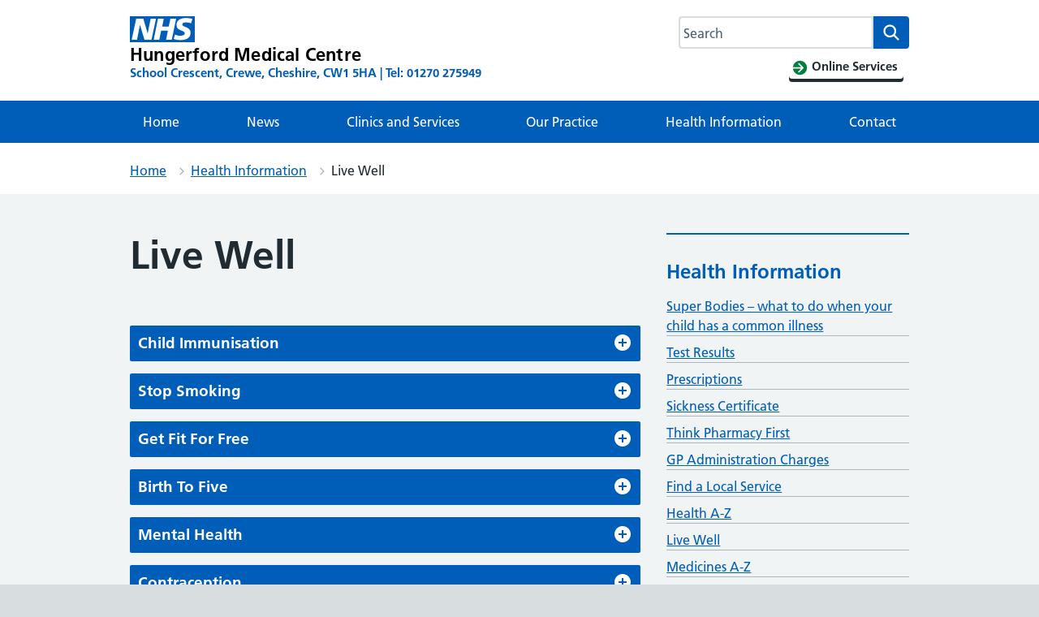

--- FILE ---
content_type: text/html; charset=UTF-8
request_url: https://www.hungerfordmedicalcentre.nhs.uk/health-information/live-well/
body_size: 31879
content:
<!DOCTYPE html>
<html lang="en-GB">
<head>

	<meta name="viewport" content="width=device-width, initial-scale=1">
	<meta charset="UTF-8">
	<meta name="theme" content="NHS-IATRO">
	<link rel="profile" href="https://gmpg.org/xfn/11">
	<title>Live Well &#x2d; Hungerford Medical Centre</title>
	<style>img:is([sizes="auto" i], [sizes^="auto," i]) { contain-intrinsic-size: 3000px 1500px }</style>
	<style>html{line-height:1.15;-webkit-text-size-adjust:100%}body{margin:0}h1{font-size:2em;margin:.67em 0}a{background-color:transparent}img{border-style:none}button,input{font-family:inherit;font-size:100%;line-height:1.15;margin:0}button{text-transform:none}button,[type=submit]{-webkit-appearance:button}button::-moz-focus-inner,[type=submit]::-moz-focus-inner{border-style:none;padding:0}button:-moz-focusring,[type=submit]:-moz-focusring{outline:1px dotted ButtonText}[type=search]{-webkit-appearance:textfield;outline-offset:-2px}[type=search]::-webkit-search-decoration{-webkit-appearance:none}::-webkit-file-upload-button{-webkit-appearance:button;font:inherit}body,button,input{font-family:Frutiger W01,Arial,Sans-serif}h1{clear:both}p{margin-bottom:1.5em}html{box-sizing:border-box}*,*:before,*:after{box-sizing:inherit}body{background:#fff}ul{list-style:disc}ol{list-style:decimal}img{height:auto;max-width:100%}figure{margin:1em 0}.screen-reader-text{border:0;clip:rect(1px,1px,1px,1px);clip-path:inset(50%);height:1px;margin:-1px;overflow:hidden;padding:0;position:absolute!important;width:1px;word-wrap:normal!important}.aligncenter{clear:both;display:block;margin-left:auto;margin-right:auto}.entry-content:before,.entry-content:after{content:"";display:table;table-layout:fixed}.entry-content:after{clear:both}.page{margin:0 0 1.5em}.entry-content{margin:1.5em 0 0}html{-moz-box-sizing:border-box;-webkit-box-sizing:border-box;box-sizing:border-box}*,*:before,*:after{-moz-box-sizing:inherit;-webkit-box-sizing:inherit;box-sizing:inherit}button,input{font-family:inherit}a{color:#005eb8}a:visited{color:#330072}html{background-color:#d8dde0;overflow-y:scroll;font-family:Frutiger W01,Arial,Sans-serif}@font-face{font-display:swap;font-family:"Frutiger W01";font-style:normal;font-weight:400;src:url("https://assets.nhs.uk/fonts/FrutigerLTW01-55Roman.eot?#iefix");src:url("https://assets.nhs.uk/fonts/FrutigerLTW01-55Roman.eot?#iefix") format("eot"),url("https://assets.nhs.uk/fonts/FrutigerLTW01-55Roman.woff2") format("woff2"),url("https://assets.nhs.uk/fonts/FrutigerLTW01-55Roman.woff") format("woff"),url("https://assets.nhs.uk/fonts/FrutigerLTW01-55Roman.ttf") format("truetype"),url("https://assets.nhs.uk/fonts/FrutigerLTW01-55Roman.svg#7def0e34-f28d-434f-b2ec-472bde847115") format("svg")}@font-face{font-display:swap;font-family:"Frutiger W01";font-style:normal;font-weight:600;src:url("https://assets.nhs.uk/fonts/FrutigerLTW01-65Bold.eot?#iefix");src:url("https://assets.nhs.uk/fonts/FrutigerLTW01-65Bold.eot?#iefix") format("eot"),url("https://assets.nhs.uk/fonts/FrutigerLTW01-65Bold.woff2") format("woff2"),url("https://assets.nhs.uk/fonts/FrutigerLTW01-65Bold.woff") format("woff"),url("https://assets.nhs.uk/fonts/FrutigerLTW01-65Bold.ttf") format("truetype"),url("https://assets.nhs.uk/fonts/FrutigerLTW01-65Bold.svg#eae74276-dd78-47e4-9b27-dac81c3411ca") format("svg")}body{background-color:#f0f4f5;color:#212b32;font-size:16px;-moz-osx-font-smoothing:grayscale;-webkit-font-smoothing:antialiased;line-height:1.5;margin:0;min-height:100%}.nhsuk-grid-row{margin-left:-16px;margin-right:-16px}.nhsuk-grid-row:after{clear:both;content:"";display:block}.nhsuk-grid-column-one-third{box-sizing:border-box;padding:0 16px}@media (min-width:48.0625em){.nhsuk-grid-column-one-third{float:left;width:33.3333%}}.nhsuk-grid-column-two-thirds{box-sizing:border-box;padding:0 16px}@media (min-width:48.0625em){.nhsuk-grid-column-two-thirds{float:left;width:66.6666%}}.nhsuk-grid-column-full{box-sizing:border-box;padding:0 16px}@media (min-width:48.0625em){.nhsuk-grid-column-full{float:left;width:100%}}.nhsuk-main-wrapper{padding-top:40px;padding-bottom:40px;display:block}@media (min-width:40.0625em){.nhsuk-main-wrapper{padding-top:48px}}@media (min-width:40.0625em){.nhsuk-main-wrapper{padding-bottom:48px}}.nhsuk-main-wrapper>*:first-child{margin-top:0}.nhsuk-main-wrapper>*:last-child{margin-bottom:0}.nhsuk-width-container{margin:0 16px;max-width:960px}@media (min-width:48.0625em){.nhsuk-width-container{margin:0 32px}}@media (min-width:1024px){.nhsuk-width-container{margin:0 auto}}.nhsuk-icon{height:34px;width:34px}.nhsuk-icon__search{fill:#005eb8}.nhsuk-icon__chevron-right{fill:#005eb8}.nhsuk-icon__close{fill:#005eb8}.nhsuk-icon__arrow-right-circle{fill:#007f3b}ol,ul{font-size:16px;font-size:1rem;line-height:1.5;margin-bottom:16px;list-style-type:none;margin-top:0;padding-left:0}@media (min-width:40.0625em){ol,ul{font-size:19px;font-size:1.1875rem;line-height:1.47368}}@media (min-width:40.0625em){ol,ul{margin-bottom:24px}}ol>li,ul>li{margin-bottom:8px}@media (min-width:40.0625em){ol>li,ul>li{margin-bottom:8px}}ol>li:last-child,ul>li:last-child{margin-bottom:0}ul{list-style-type:disc;padding-left:20px}ol{list-style-type:decimal;padding-left:20px}h1{font-size:32px;font-size:2rem;line-height:1.25;display:block;font-weight:600;margin-top:0;margin-bottom:40px}@media (min-width:40.0625em){h1{font-size:48px;font-size:3rem;line-height:1.16667}}@media (min-width:40.0625em){h1{margin-bottom:48px}}.nhsuk-body-l{font-size:20px;font-size:1.25rem;line-height:1.4;display:block;margin-top:0;margin-bottom:24px}@media (min-width:40.0625em){.nhsuk-body-l{font-size:24px;font-size:1.5rem;line-height:1.33333}}@media (min-width:40.0625em){.nhsuk-body-l{margin-bottom:32px}}p{font-size:16px;font-size:1rem;line-height:1.5;display:block;margin-top:0;margin-bottom:16px}@media (min-width:40.0625em){p{font-size:19px;font-size:1.1875rem;line-height:1.47368}}@media (min-width:40.0625em){p{margin-bottom:24px}}p{color:inherit}.nhsuk-u-margin-bottom-0{margin-bottom:0!important}@media (min-width:40.0625em){.nhsuk-u-margin-bottom-0{margin-bottom:0!important}}.nhsuk-u-margin-bottom-3{margin-bottom:8px!important}@media (min-width:40.0625em){.nhsuk-u-margin-bottom-3{margin-bottom:16px!important}}.nhsuk-u-visually-hidden{border:0;clip:rect(0 0 0 0);-webkit-clip-path:inset(50%);clip-path:inset(50%);height:1px;margin:0;overflow:hidden;padding:0;position:absolute;white-space:nowrap;width:1px}.nhsuk-action-link{margin-bottom:32px}@media (min-width:40.0625em){.nhsuk-action-link{margin-bottom:40px}}.nhsuk-action-link__link{font-weight:400;font-size:18px;font-size:1.125rem;line-height:1.55556;display:inline-block;font-weight:600;padding-left:38px;position:relative;text-decoration:none}@media (min-width:40.0625em){.nhsuk-action-link__link{font-size:22px;font-size:1.375rem;line-height:1.45455}}@media (max-width:40.0525em){.nhsuk-action-link__link{padding-left:26px}}.nhsuk-breadcrumb{background-color:#fff;padding-bottom:12px;padding-top:12px}.nhsuk-breadcrumb__list{list-style:none;margin:0;padding:0}@media (max-width:40.0525em){.nhsuk-breadcrumb__list{display:none}}.nhsuk-breadcrumb__item{font-weight:400;font-size:14px;font-size:.875rem;line-height:1.71429;display:inline-block;margin-bottom:0}@media (min-width:40.0625em){.nhsuk-breadcrumb__item{font-size:16px;font-size:1rem;line-height:1.5}}.nhsuk-breadcrumb__item:not(:last-child):after{background:url("data:image/svg+xml,%3Csvg class='nhsuk-icon nhsuk-icon__chevron-right' xmlns='http://www.w3.org/2000/svg' fill='%23aeb7bd' height='18' width='18' viewBox='0 0 24 24' aria-hidden='true'%3E%3Cpath d='M15.5 12a1 1 0 0 1-.29.71l-5 5a1 1 0 0 1-1.42-1.42l4.3-4.29-4.3-4.29a1 1 0 0 1 1.42-1.42l5 5a1 1 0 0 1 .29.71z'%3E%3C/path%3E%3C/svg%3E") right 0 top 4px no-repeat;content:"";display:inline-block;height:18px;margin-left:10px;margin-right:2px;width:18px}.nhsuk-breadcrumb__back{font-weight:400;font-size:14px;font-size:.875rem;line-height:1.71429;margin:0;padding-left:16px;position:relative}@media (min-width:40.0625em){.nhsuk-breadcrumb__back{font-size:16px;font-size:1rem;line-height:1.5}}@media (min-width:40.0625em){.nhsuk-breadcrumb__back{display:none}}.nhsuk-breadcrumb__back:before{background:url("data:image/svg+xml,%3Csvg class='nhsuk-icon nhsuk-icon__chevron-left' xmlns='http://www.w3.org/2000/svg' fill='%23005eb8' height='24' width='24' viewBox='8 0 24 24' aria-hidden='true'%3E%3Cpath d='M8.5 12c0-.3.1-.5.3-.7l5-5c.4-.4 1-.4 1.4 0s.4 1 0 1.4L10.9 12l4.3 4.3c.4.4.4 1 0 1.4s-1 .4-1.4 0l-5-5c-.2-.2-.3-.4-.3-.7z'%3E%3C/path%3E%3C/svg%3E") no-repeat;content:"";display:inline-block;height:18px;left:0;position:absolute;top:0;width:10px}.nhsuk-breadcrumb__backlink:visited{color:#005eb8}.nhsuk-button{font-weight:400;font-size:16px;font-size:1rem;line-height:1.5;margin-bottom:28px;-webkit-appearance:none;background-color:#007f3b;border:2px solid transparent;border-radius:4px;box-shadow:0 4px 0 #00401e;box-sizing:border-box;color:#fff;display:inline-block;font-weight:600;margin-top:0;padding:12px 16px;position:relative;text-align:center;vertical-align:top;width:auto}@media (min-width:40.0625em){.nhsuk-button{font-size:19px;font-size:1.1875rem;line-height:1.47368}}@media (min-width:40.0625em){.nhsuk-button{margin-bottom:36px}}@media (max-width:40.0525em){.nhsuk-button{padding:8px 16px}}.nhsuk-button:visited{color:#fff;text-decoration:none}.nhsuk-button::-moz-focus-inner{border:0;padding:0}.nhsuk-button::before{background:transparent;bottom:-6px;content:"";display:block;left:-2px;position:absolute;right:-2px;top:-2px}.nhsuk-footer{padding-bottom:24px;padding-top:24px;background-color:#d8dde0;border-top:4px solid #005eb8}@media (min-width:40.0625em){.nhsuk-footer{padding-bottom:32px}}@media (min-width:40.0625em){.nhsuk-footer{padding-top:32px}}.nhsuk-footer__list{padding-bottom:16px;list-style-type:none;margin:0;padding-left:0}@media (min-width:40.0625em){.nhsuk-footer__list{padding-bottom:24px}}@media (min-width:48.0625em){.nhsuk-footer__list{float:left;padding-bottom:0;width:75%}}.nhsuk-footer__list-item{font-weight:400;font-size:14px;font-size:.875rem;line-height:1.71429}@media (min-width:40.0625em){.nhsuk-footer__list-item{font-size:16px;font-size:1rem;line-height:1.5}}@media (min-width:48.0625em){.nhsuk-footer__list-item{float:left;margin-right:32px}}.nhsuk-footer__list-item-link{color:#4c6272}.nhsuk-header{background-color:#005eb8}.nhsuk-header:after{clear:both;content:"";display:block}.nhsuk-header__container{padding:20px 0}.nhsuk-header__container:after{clear:both;content:"";display:block}@media (max-width:40.0525em){.nhsuk-header__container{padding:16px}}.nhsuk-header__logo{float:left}@media (min-width:40.0625em){.nhsuk-header__logo{padding-left:0}}@media (max-width:48.0525em){.nhsuk-header__logo{max-width:60%}}@media (max-width:450px){.nhsuk-header__logo{max-width:50%}}.nhsuk-header__link{height:40px;width:100px;display:block}.nhsuk-header__content{position:relative}.nhsuk-header__content:after{clear:both;content:"";display:block}@media (min-width:40.0625em){.nhsuk-header__content{float:right}}.nhsuk-header__search{position:relative;text-align:right}.nhsuk-header__search:after{clear:both;content:"";display:block}@media (min-width:40.0625em){.nhsuk-header__search{float:left;margin-left:8px}}.nhsuk-header__search-toggle{background-color:transparent;border:1px solid #fff;border-radius:4px;color:#fff;min-height:40px;padding:4px 8px 0;position:absolute;right:0;top:0}.nhsuk-header__search-toggle::-moz-focus-inner{border:0}.nhsuk-header__search-toggle .nhsuk-icon__search{fill:#fff;height:21px;width:21px}.nhsuk-header__search-form{height:100%;overflow:visible}.nhsuk-search__input:-ms-input-placeholder{color:#4c6272;font-size:16px}.nhsuk-search__input::-webkit-input-placeholder{color:#4c6272;font-size:16px}@media (max-width:40.0525em){.nhsuk-header__container{margin:0}.nhsuk-header__logo{position:relative;z-index:1}.nhsuk-header__search-wrap{display:none}.nhsuk-header__search-form{background-color:#fff;display:flex;padding:16px;width:100%}.nhsuk-search__input{-webkit-appearance:listbox;border-bottom:1px solid #aeb7bd;border-bottom-left-radius:4px;border-bottom-right-radius:0;border-left:1px solid #aeb7bd;border-right:0;border-top:1px solid #aeb7bd;border-top-left-radius:4px;border-top-right-radius:0;flex-grow:2;-ms-flex-positive:2;font-size:inherit;height:52px;margin:0;outline:none;padding:0 16px;width:100%;z-index:1}.nhsuk-search__submit{background-color:#007f3b;border:0;border-bottom-left-radius:0;border-bottom-right-radius:4px;border-top-left-radius:0;border-top-right-radius:4px;float:right;font-size:inherit;height:52px;line-height:inherit;margin:0;outline:none;padding:8px 8px 0}.nhsuk-search__submit .nhsuk-icon__search{fill:#fff;height:38px;width:38px}.nhsuk-search__submit::-moz-focus-inner{border:0}.nhsuk-search__close{background-color:transparent;border:0;height:40px;padding:0;width:40px;margin-left:8px;margin-right:-8px;margin-top:8px}.nhsuk-search__close .nhsuk-icon__close{fill:#005eb8;height:40px;width:40px}.nhsuk-search__close::-moz-focus-inner{border:0}}@media (min-width:40.0625em){.nhsuk-header__search-wrap{display:block;line-height:0}.nhsuk-header__search-toggle{display:none}.nhsuk-search__input{-webkit-appearance:listbox;border:1px solid #fff;border-bottom-left-radius:4px;border-bottom-right-radius:0;border-top-left-radius:4px;border-top-right-radius:0;font-size:16px;height:40px;padding:0 12px;width:200px}.nhsuk-search__submit{background-color:#f0f4f5;border:0;border-bottom-left-radius:0;border-bottom-right-radius:4px;border-top-left-radius:0;border-top-right-radius:4px;display:block;float:right;font-size:inherit;height:40px;line-height:inherit;outline:none;width:44px}.nhsuk-search__submit .nhsuk-icon__search{height:27px;width:27px}.nhsuk-search__submit::-moz-focus-inner{border:0}.nhsuk-search__close{display:none}}@media (min-width:48.0625em){.nhsuk-search__input{width:235px}}.nhsuk-header__menu{float:right}@media (min-width:40.0625em){.nhsuk-header__menu{float:left}}.nhsuk-header__menu-toggle{background-color:transparent;border:1px solid #fff;border-radius:4px;color:#fff;display:block;font-size:16px;font-weight:400;line-height:24px;margin-right:0;padding:7px 16px;position:relative;text-decoration:none;z-index:1}.nhsuk-header__menu-toggle::-moz-focus-inner{border:0}@media (max-width:48.0525em){.nhsuk-header__menu-toggle{margin-right:0}}@media (max-width:40.0525em){.nhsuk-header__menu-toggle{right:48px}}@media (min-width:40.0625em)and (max-width:61.865em){.nhsuk-header__menu-toggle{margin-top:0}}.nhsuk-header__navigation{background-color:#fff;clear:both;display:none;overflow:hidden}.nhsuk-header__navigation-title{font-weight:600;margin-bottom:0;padding:16px;position:relative}.nhsuk-header__navigation-close{background-color:transparent;border:0;height:40px;padding:0;width:40px;overflow:hidden;position:absolute;right:8px;top:8px;white-space:nowrap}.nhsuk-header__navigation-close .nhsuk-icon__close{fill:#005eb8;height:40px;width:40px}.nhsuk-header__navigation-close::-moz-focus-inner{border:0}.nhsuk-header__navigation-list{list-style:none;margin:0;padding-left:0}.nhsuk-header__navigation-item{border-top:1px solid #f0f4f5;margin-bottom:0;position:relative}.nhsuk-header__navigation-link{font-weight:400;font-size:14px;font-size:.875rem;line-height:1.71429;border-bottom:4px solid transparent;border-top:4px solid transparent;color:#005eb8;display:block;padding:12px 16px;text-decoration:none}@media (min-width:40.0625em){.nhsuk-header__navigation-link{font-size:16px;font-size:1rem;line-height:1.5}}.nhsuk-header__navigation-link .nhsuk-icon__chevron-right{fill:#aeb7bd;position:absolute;right:4px;top:11px}.nhsuk-header__navigation-link:visited{color:#005eb8}@media (min-width:61.875em){.nhsuk-header__navigation-link:visited{color:#fff}}@media (min-width:61.875em){.nhsuk-header__menu-toggle{display:none}.nhsuk-header__navigation-title{display:none}.nhsuk-header__navigation{background-color:#005eb8;display:block;margin:0 auto;max-width:1024px}.nhsuk-header__navigation-list{border-top:1px solid rgba(255,255,255,.2);display:flex;justify-content:space-between;padding:0;width:100%}.nhsuk-header__navigation-item{border-top:0;margin:0;text-align:center}.nhsuk-header__navigation-item .nhsuk-icon__chevron-right{display:none}.nhsuk-header__navigation-link{color:#fff;line-height:normal}}.nhsuk-header__transactional-service-name{float:left;padding-left:16px;padding-top:3px}@media (max-width:40.0525em){.nhsuk-header__transactional-service-name{padding-top:4px}}.nhsuk-header__transactional-service-name--link{color:#fff;font-weight:400;font-size:16px;font-size:1rem;line-height:1.5;text-decoration:none}@media (min-width:40.0625em){.nhsuk-header__transactional-service-name--link{font-size:19px;font-size:1.1875rem;line-height:1.47368}}.nhsuk-header--transactional .nhsuk-header__link{height:32px;width:80px;display:block}.nhsuk-header--transactional .nhsuk-logo{height:32px;width:80px}.nhsuk-header__link--service{height:auto;margin-bottom:-4px;text-decoration:none;width:auto}@media (min-width:61.875em){.nhsuk-header__link--service{align-items:center;display:flex;-ms-flex-align:center;margin-bottom:0;width:auto}}.nhsuk-header--organisation .nhsuk-header__link{height:auto;text-decoration:none;width:auto}.nhsuk-header--organisation .nhsuk-header__logo .nhsuk-logo{height:32px;width:80px}@media (max-width:450px){.nhsuk-header--organisation .nhsuk-header__logo .nhsuk-logo{height:24px;width:60px}}@media (max-width:375px){.nhsuk-header--organisation .nhsuk-header__logo .nhsuk-logo{height:20px;width:50px}}.nhsuk-header--organisation .nhsuk-header__navigation{max-width:100%}.nhsuk-organisation-name{color:#fff;display:block;font-size:22px;font-weight:bold;letter-spacing:.2px;line-height:23px;margin-top:-2px}@media (max-width:450px){.nhsuk-organisation-name{font-size:17px;letter-spacing:.1px;line-height:17px}}@media (max-width:375px){.nhsuk-organisation-name{font-size:13px;line-height:13px}}.nhsuk-organisation-descriptor{color:#fff;display:block;font-size:15px;font-weight:bold;line-height:21px}@media (max-width:450px){.nhsuk-organisation-descriptor{font-size:12px;line-height:18px}}@media (max-width:375px){.nhsuk-organisation-descriptor{font-size:10px;line-height:13px}}.nhsuk-header--white{background-color:#fff}.nhsuk-header--white .nhsuk-search__submit{background-color:#005eb8}.nhsuk-header--white .nhsuk-search__submit .nhsuk-icon__search{fill:#fff}@media (max-width:40.0525em){.nhsuk-header--white .nhsuk-header__search-form{padding-top:0}}.nhsuk-hero{background-color:#005eb8;color:#fff;position:relative}.nhsuk-hero--image{background-position:center right;background-repeat:no-repeat;background-size:cover}@media only screen{.nhsuk-hero--image{min-height:200px}}@media only screen and (min-width:40.0625em){.nhsuk-hero--image{min-height:320px}.nhsuk-hero--image .nhsuk-hero__overlay{height:320px}}@media screen and (-ms-high-contrast:active){.nhsuk-hero--image{min-height:0}}.nhsuk-hero--image .nhsuk-hero__overlay{background-color:rgba(0,47,92,.1)}@media only screen{.nhsuk-hero--image .nhsuk-hero__overlay{min-height:200px}}@media screen and (-ms-high-contrast:active){.nhsuk-hero--image .nhsuk-hero__overlay{height:auto;min-height:0}}.nhsuk-hero--image-description .nhsuk-hero-content{background-color:#005eb8;color:#fff;margin-bottom:24px;padding:24px;position:relative;top:70px}.nhsuk-hero--image-description .nhsuk-hero-content .nhsuk-hero__arrow{bottom:-10px;display:block;height:20px;left:32px;overflow:hidden;position:absolute;transform:rotate(45deg);width:20px}@media (min-width:40.0625em){.nhsuk-hero--image-description .nhsuk-hero-content .nhsuk-hero__arrow{left:46px}}.nhsuk-hero--image-description .nhsuk-hero-content .nhsuk-hero__arrow:before,.nhsuk-hero--image-description .nhsuk-hero-content .nhsuk-hero__arrow:after{border:solid 32px #005eb8;content:"";display:block;height:0;position:absolute;top:0;transform:rotate(45deg);width:0}@media screen and (-ms-high-contrast:active){.nhsuk-hero--image-description .nhsuk-hero-content .nhsuk-hero__arrow{display:none}}@media (min-width:23.4375em){.nhsuk-hero--image-description .nhsuk-hero-content{width:85%}}@media (min-width:40.0625em){.nhsuk-hero--image-description .nhsuk-hero-content{bottom:-48px;margin-bottom:0;max-width:35em;padding:32px 40px;position:absolute;top:auto}.nhsuk-hero--image-description .nhsuk-hero-content>*:first-child{margin-top:0}.nhsuk-hero--image-description .nhsuk-hero-content>*:last-child{margin-bottom:0}}@media screen and (-ms-high-contrast:active){.nhsuk-hero--image-description .nhsuk-hero-content{bottom:0;margin-bottom:0;min-height:0;padding:32px 0 0;position:relative;top:0}}input[type=search]{font-weight:400;font-size:16px;font-size:1rem;line-height:1.5;-moz-appearance:none;-webkit-appearance:none;appearance:none;border:2px solid #4c6272;border-radius:0;box-sizing:border-box;height:40px;margin-top:0;padding:4px;width:100%}@media (min-width:40.0625em){input[type=search]{font-size:19px;font-size:1.1875rem;line-height:1.47368}}input[type=search]::-webkit-outer-spin-button,input[type=search]::-webkit-inner-spin-button{-webkit-appearance:none;margin:0}.nhsuk-select option:checked{background-color:#005eb8;color:#fff}.nhsuk-panel-group{margin-left:0;margin-right:0}#primary h1,#primary p{-ms-word-wrap:break-word;word-wrap:break-word}.nhsuk-search__input#search-field{width:15rem}#cookie-notice{position:fixed;left:0;bottom:0;width:100%}.nhsuk-grid-row.nhsuk-width-restrict{margin-left:0;margin-right:0;background:#f0f4f5}@media (min-width:48.0625em){.nhsuk-header.nhsuk-header--organisation .nhsuk-header__link{max-width:500px;float:left}}.nhsuk-header a.nhsuk-header__link--service{display:contents;float:left}.nhsuk-header .nhsuk-search__input{border-radius:4px 0 0 4px;border:none;border-right:none}@media (max-width:40.0525em){.nhsuk-header .nhsuk-search__input{border:2px solid #d8dde0;height:52px}}.nhsuk-grid-column-full{padding:0}.nhsuk-grid-column-one-third{flex-flow:wrap}.nhsuk-grid-column-full{clear:both}.nhsuk-icon__arrow-right-circle{vertical-align:middle}button{margin:0}#secondary section{border-top:2px solid #005eb8;margin-bottom:32px;padding-top:16px;padding-bottom:16px}.nhsuk-global-alert{background-color:#ffeb3b;padding-bottom:24px;padding-top:24px}.nhsuk-hero__overlay{margin-bottom:50px}.nhsuk-hero__overlay .nhsuk-grid-column-two-thirds{padding:0}.wp-block-nhsblocks-heroblock{width:calc(100vw -20px);margin:0 calc(-50vw + 50% + 12px)}.nhsuk-panel{margin-bottom:40px;margin-top:40px;padding:24px;background-color:#fff;color:#212b32;width:100%}@media (min-width:40.0625em){.nhsuk-panel{margin-bottom:48px}}@media (min-width:40.0625em){.nhsuk-panel{margin-top:48px}}@media (min-width:40.0625em){.nhsuk-panel{padding:32px}}.nhsuk-panel-with-label{margin-bottom:40px;margin-top:40px;padding:24px;background-color:#fff;color:#212b32;border:1px solid #d8dde0;padding-top:0!important}@media (min-width:40.0625em){.nhsuk-panel-with-label{margin-bottom:48px}}@media (min-width:40.0625em){.nhsuk-panel-with-label{margin-top:48px}}@media (min-width:40.0625em){.nhsuk-panel-with-label{padding:32px}}.nhsuk-panel-with-label__label{font-size:20px;font-size:1.25rem;line-height:1.4;background-color:#005eb8;color:#fff;display:inline-block;margin:0 0 8px -33px;padding:8px 32px;position:relative;top:-16px}@media (min-width:40.0625em){.nhsuk-panel-with-label__label{font-size:24px;font-size:1.5rem;line-height:1.33333}}@media (max-width:40.0525em){.nhsuk-panel-with-label__label{margin-left:-25px;margin-right:0;padding:8px 24px;top:-8px}}.nhsuk-panel-group{display:flex;flex-wrap:wrap;margin-bottom:32px}@media (max-width:48.0525em){.nhsuk-panel-group{margin-bottom:24px}}.nhsuk-panel-with-label{width:100%}#cookie-notice{position:fixed;min-width:100%;height:auto;padding:16px 0;z-index:100000;letter-spacing:0;left:0;text-align:center;border-top:4px solid #003087;font-weight:normal;padding:0}</style><meta name="robots" content="max-snippet:-1,max-image-preview:standard,max-video-preview:-1" />
<link rel="canonical" href="https://www.hungerfordmedicalcentre.nhs.uk/health-information/live-well/" />
<meta name="description" content="One of the most important things that a parent can do for their child is to make sure that they have all their routine childhood vaccinations. It&rsquo;s the most&#8230;" />
<meta property="og:type" content="website" />
<meta property="og:locale" content="en_GB" />
<meta property="og:site_name" content="Hungerford Medical Centre" />
<meta property="og:title" content="Live Well &#x2d; Hungerford Medical Centre" />
<meta property="og:description" content="One of the most important things that a parent can do for their child is to make sure that they have all their routine childhood vaccinations. It&rsquo;s the most effective way of keeping them protected&#8230;" />
<meta property="og:url" content="https://www.hungerfordmedicalcentre.nhs.uk/health-information/live-well/" />
<meta property="og:image" content="https://www.hungerfordmedicalcentre.nhs.uk/uploads/sites/863/2020/08/apple-touch-icon-precomposed.png" />
<meta property="og:image:width" content="152" />
<meta property="og:image:height" content="152" />
<meta property="og:image:alt" content="apple-touch-icon-precomposed" />
<meta name="twitter:card" content="summary_large_image" />
<meta name="twitter:title" content="Live Well &#x2d; Hungerford Medical Centre" />
<meta name="twitter:description" content="One of the most important things that a parent can do for their child is to make sure that they have all their routine childhood vaccinations. It&rsquo;s the most effective way of keeping them protected&#8230;" />
<meta name="twitter:image" content="https://www.hungerfordmedicalcentre.nhs.uk/uploads/sites/863/2020/08/apple-touch-icon-precomposed.png" />
<meta name="twitter:image:alt" content="apple-touch-icon-precomposed" />
<script type="application/ld+json">{"@context":"https://schema.org","@graph":[{"@type":"WebSite","@id":"https://www.hungerfordmedicalcentre.nhs.uk/#/schema/WebSite","url":"https://www.hungerfordmedicalcentre.nhs.uk/","name":"Hungerford Medical Centre","description":"School Crescent, Crewe, Cheshire, CW1 5HA | Tel: 01270 275949","inLanguage":"en-GB","potentialAction":{"@type":"SearchAction","target":{"@type":"EntryPoint","urlTemplate":"https://www.hungerfordmedicalcentre.nhs.uk/search/{search_term_string}/"},"query-input":"required name=search_term_string"},"publisher":{"@type":"Organization","@id":"https://www.hungerfordmedicalcentre.nhs.uk/#/schema/Organization","name":"Hungerford Medical Centre","url":"https://www.hungerfordmedicalcentre.nhs.uk/","logo":{"@type":"ImageObject","url":"https://www.hungerfordmedicalcentre.nhs.uk/uploads/sites/863/2020/08/apple-touch-icon-precomposed.png","contentUrl":"https://www.hungerfordmedicalcentre.nhs.uk/uploads/sites/863/2020/08/apple-touch-icon-precomposed.png","width":152,"height":152}}},{"@type":"WebPage","@id":"https://www.hungerfordmedicalcentre.nhs.uk/health-information/live-well/","url":"https://www.hungerfordmedicalcentre.nhs.uk/health-information/live-well/","name":"Live Well &#x2d; Hungerford Medical Centre","description":"One of the most important things that a parent can do for their child is to make sure that they have all their routine childhood vaccinations. It&rsquo;s the most&#8230;","inLanguage":"en-GB","isPartOf":{"@id":"https://www.hungerfordmedicalcentre.nhs.uk/#/schema/WebSite"},"breadcrumb":{"@type":"BreadcrumbList","@id":"https://www.hungerfordmedicalcentre.nhs.uk/#/schema/BreadcrumbList","itemListElement":[{"@type":"ListItem","position":1,"item":"https://www.hungerfordmedicalcentre.nhs.uk/","name":"Hungerford Medical Centre"},{"@type":"ListItem","position":2,"item":"https://www.hungerfordmedicalcentre.nhs.uk/health-information/","name":"Health Information"},{"@type":"ListItem","position":3,"name":"Live Well"}]},"potentialAction":{"@type":"ReadAction","target":"https://www.hungerfordmedicalcentre.nhs.uk/health-information/live-well/"}}]}</script>
<link rel="alternate" type="application/rss+xml" title="Hungerford Medical Centre &raquo; Feed" href="https://www.hungerfordmedicalcentre.nhs.uk/feed/" />
<link rel="alternate" type="application/rss+xml" title="Hungerford Medical Centre &raquo; Comments Feed" href="https://www.hungerfordmedicalcentre.nhs.uk/comments/feed/" />
<link rel='stylesheet' id='wp-block-library-css' href='https://www.hungerfordmedicalcentre.nhs.uk/wp-includes/css/dist/block-library/style.min.css?ver=6.7.3' media='all' />
<style id='wp-block-library-theme-inline-css'>
.wp-block-audio :where(figcaption){color:#555;font-size:13px;text-align:center}.is-dark-theme .wp-block-audio :where(figcaption){color:#ffffffa6}.wp-block-audio{margin:0 0 1em}.wp-block-code{border:1px solid #ccc;border-radius:4px;font-family:Menlo,Consolas,monaco,monospace;padding:.8em 1em}.wp-block-embed :where(figcaption){color:#555;font-size:13px;text-align:center}.is-dark-theme .wp-block-embed :where(figcaption){color:#ffffffa6}.wp-block-embed{margin:0 0 1em}.blocks-gallery-caption{color:#555;font-size:13px;text-align:center}.is-dark-theme .blocks-gallery-caption{color:#ffffffa6}:root :where(.wp-block-image figcaption){color:#555;font-size:13px;text-align:center}.is-dark-theme :root :where(.wp-block-image figcaption){color:#ffffffa6}.wp-block-image{margin:0 0 1em}.wp-block-pullquote{border-bottom:4px solid;border-top:4px solid;color:currentColor;margin-bottom:1.75em}.wp-block-pullquote cite,.wp-block-pullquote footer,.wp-block-pullquote__citation{color:currentColor;font-size:.8125em;font-style:normal;text-transform:uppercase}.wp-block-quote{border-left:.25em solid;margin:0 0 1.75em;padding-left:1em}.wp-block-quote cite,.wp-block-quote footer{color:currentColor;font-size:.8125em;font-style:normal;position:relative}.wp-block-quote:where(.has-text-align-right){border-left:none;border-right:.25em solid;padding-left:0;padding-right:1em}.wp-block-quote:where(.has-text-align-center){border:none;padding-left:0}.wp-block-quote.is-large,.wp-block-quote.is-style-large,.wp-block-quote:where(.is-style-plain){border:none}.wp-block-search .wp-block-search__label{font-weight:700}.wp-block-search__button{border:1px solid #ccc;padding:.375em .625em}:where(.wp-block-group.has-background){padding:1.25em 2.375em}.wp-block-separator.has-css-opacity{opacity:.4}.wp-block-separator{border:none;border-bottom:2px solid;margin-left:auto;margin-right:auto}.wp-block-separator.has-alpha-channel-opacity{opacity:1}.wp-block-separator:not(.is-style-wide):not(.is-style-dots){width:100px}.wp-block-separator.has-background:not(.is-style-dots){border-bottom:none;height:1px}.wp-block-separator.has-background:not(.is-style-wide):not(.is-style-dots){height:2px}.wp-block-table{margin:0 0 1em}.wp-block-table td,.wp-block-table th{word-break:normal}.wp-block-table :where(figcaption){color:#555;font-size:13px;text-align:center}.is-dark-theme .wp-block-table :where(figcaption){color:#ffffffa6}.wp-block-video :where(figcaption){color:#555;font-size:13px;text-align:center}.is-dark-theme .wp-block-video :where(figcaption){color:#ffffffa6}.wp-block-video{margin:0 0 1em}:root :where(.wp-block-template-part.has-background){margin-bottom:0;margin-top:0;padding:1.25em 2.375em}
</style>
<style id='mdlr-dynamic-block-subpages-style-inline-css'>
#blog-page-main ol li a,#blog-page-main ul li a{text-decoration:none}#blog-page-main{padding-left:25px}

</style>
<style id='noptin-email-optin-style-inline-css'>
.wp-block-noptin-email-optin{align-items:center;box-sizing:border-box;display:flex;justify-content:center;min-height:280px;padding:20px;position:relative;text-align:center}.wp-block-noptin-email-optin *{box-sizing:border-box}.wp-block-noptin-email-optin form{width:100%}.wp-block-noptin-email-optin.is-style-noptin-flex .noptin-block-form-footer{align-items:center;display:flex;gap:10px;justify-content:center}.wp-block-noptin-email-optin.is-style-noptin-flex .noptin-block-form-footer .noptin_form_input_email{flex-grow:1;min-width:0}.wp-block-noptin-email-optin.is-style-noptin-flex .noptin-block-form-footer .noptin_form_submit{flex-shrink:1;margin-top:0}:where(.wp-block-noptin-email-optin:not(.is-style-noptin-unstyled)) input.noptin_form_input_email{background-clip:padding-box;background-color:#fff;border:1px solid #ced4da;border-radius:.25rem;box-shadow:none;color:#495057;font-size:1rem;font-weight:300;line-height:1.6;min-height:calc(1.6em + .9rem + 2px);padding:.45rem 1.2rem;transition:border-color .15s ease-in-out,box-shadow .15s ease-in-out}:where(.wp-block-noptin-email-optin:not(.is-style-noptin-unstyled)) input.noptin_form_input_email:focus{background-color:#fff;border-color:#73b1e9;color:#495057;outline:0}:where(.wp-block-noptin-email-optin:not(.is-style-noptin-unstyled)) .noptin_form_submit{background-clip:padding-box;background-color:#1e73be;border:1px solid transparent;border-radius:.25rem;box-shadow:none;color:#fff;font-size:1rem;font-weight:400;line-height:1.6;padding:.45rem 1.2rem;transition:color .15s ease-in-out,background-color .15s ease-in-out,border-color .15s ease-in-out,box-shadow .15s ease-in-out}:where(.wp-block-noptin-email-optin:not(.is-style-noptin-unstyled)) .noptin_form_submit:focus,:where(.wp-block-noptin-email-optin:not(.is-style-noptin-unstyled)) .noptin_form_submit:hover{box-shadow:0 .5rem 1rem rgba(0,0,0,.15)}.wp-block-noptin-email-optin:not(.is-style-noptin-unstyled) .noptin_form_title{font-size:23px;font-weight:700;line-height:1.4125;margin-bottom:10px;margin-top:16px;padding-top:4px}.wp-block-noptin-email-optin:not(.is-style-noptin-unstyled) .noptin_form_description{font-size:16px;line-height:1.3;margin-bottom:10px}.wp-block-noptin-email-optin:not(.is-style-noptin-unstyled) input.noptin_form_input_email{display:block;margin:0;width:100%}.wp-block-noptin-email-optin:not(.is-style-noptin-unstyled) input.noptin_form_input_email::-ms-expand{background-color:transparent;border:0}.wp-block-noptin-email-optin:not(.is-style-noptin-unstyled) .noptin_form_submit{display:block;flex:1 0 0;margin-top:10px;position:relative;text-align:center;text-transform:none;-webkit-user-select:none;-moz-user-select:none;user-select:none;vertical-align:middle;width:100%}.wp-block-noptin-email-optin:not(.is-style-noptin-unstyled) .noptin_form_submit:focus,.wp-block-noptin-email-optin:not(.is-style-noptin-unstyled) .noptin_form_submit:hover{outline:0!important}.noptin-block-form-header:empty{display:none}.noptin-submitting{opacity:.5;pointer-events:none;position:relative}.noptin-submitting:after{animation:noptin-spin 1s linear infinite;border:3px solid rgba(0,0,0,.3);border-radius:50%;border-top-color:#3498db;content:"";height:30px;left:50%;position:absolute;top:50%;transform:translate(-50%,-50%);width:30px}.noptin-submitting button[type=submit],.noptin-submitting input[type=submit]{cursor:not-allowed;opacity:.5}@keyframes noptin-spin{0%{transform:translate(-50%,-50%) rotate(0deg)}to{transform:translate(-50%,-50%) rotate(1turn)}}.noptin-alert{border:1px solid transparent;border-radius:.25rem;clear:both;font-size:.8em;margin-bottom:1rem;margin-top:1rem;padding:.75rem 1.25rem}.noptin-error{background-color:#f8d7da;border-color:#f5c6cb;color:#721c24}.noptin-success{background-color:#d4edda;border-color:#c3e6cb;color:#155724}

</style>
<link rel='stylesheet' id='noptin-form-css' href='https://www.hungerfordmedicalcentre.nhs.uk/content/plugins/newsletter-optin-box/build/Forms/assets/css/style-form.css?ver=dbbc855ce65528aa4015' media='all' />
<link rel='stylesheet' id='gutenberg-pdfjs-css' href='https://www.hungerfordmedicalcentre.nhs.uk/content/plugins/pdfjs-viewer-shortcode/blocks/dist/style.css?ver=2.2.2' media='all' />
<link rel='stylesheet' id='wp-components-css' href='https://www.hungerfordmedicalcentre.nhs.uk/wp-includes/css/dist/components/style.min.css?ver=6.7.3' media='all' />
<link rel='stylesheet' id='wp-preferences-css' href='https://www.hungerfordmedicalcentre.nhs.uk/wp-includes/css/dist/preferences/style.min.css?ver=6.7.3' media='all' />
<link rel='stylesheet' id='wp-block-editor-css' href='https://www.hungerfordmedicalcentre.nhs.uk/wp-includes/css/dist/block-editor/style.min.css?ver=6.7.3' media='all' />
<link rel='stylesheet' id='wp-reusable-blocks-css' href='https://www.hungerfordmedicalcentre.nhs.uk/wp-includes/css/dist/reusable-blocks/style.min.css?ver=6.7.3' media='all' />
<link rel='stylesheet' id='wp-patterns-css' href='https://www.hungerfordmedicalcentre.nhs.uk/wp-includes/css/dist/patterns/style.min.css?ver=6.7.3' media='all' />
<link rel='stylesheet' id='wp-editor-css' href='https://www.hungerfordmedicalcentre.nhs.uk/wp-includes/css/dist/editor/style.min.css?ver=6.7.3' media='all' />
<link rel='stylesheet' id='sticky_block-css-css' href='https://www.hungerfordmedicalcentre.nhs.uk/content/plugins/sticky-block/dist/blocks.style.build.css?ver=1.11.1' media='all' />
<link rel='stylesheet' id='ultimate_blocks-cgb-style-css-css' href='https://www.hungerfordmedicalcentre.nhs.uk/content/plugins/ultimate-blocks/dist/blocks.style.build.css?ver=3.2.9' media='all' />
<style id='classic-theme-styles-inline-css'>
/*! This file is auto-generated */
.wp-block-button__link{color:#fff;background-color:#32373c;border-radius:9999px;box-shadow:none;text-decoration:none;padding:calc(.667em + 2px) calc(1.333em + 2px);font-size:1.125em}.wp-block-file__button{background:#32373c;color:#fff;text-decoration:none}
</style>
<style id='global-styles-inline-css'>
:root{--wp--preset--aspect-ratio--square: 1;--wp--preset--aspect-ratio--4-3: 4/3;--wp--preset--aspect-ratio--3-4: 3/4;--wp--preset--aspect-ratio--3-2: 3/2;--wp--preset--aspect-ratio--2-3: 2/3;--wp--preset--aspect-ratio--16-9: 16/9;--wp--preset--aspect-ratio--9-16: 9/16;--wp--preset--color--black: #000000;--wp--preset--color--cyan-bluish-gray: #abb8c3;--wp--preset--color--white: #ffffff;--wp--preset--color--pale-pink: #f78da7;--wp--preset--color--vivid-red: #cf2e2e;--wp--preset--color--luminous-vivid-orange: #ff6900;--wp--preset--color--luminous-vivid-amber: #fcb900;--wp--preset--color--light-green-cyan: #7bdcb5;--wp--preset--color--vivid-green-cyan: #00d084;--wp--preset--color--pale-cyan-blue: #8ed1fc;--wp--preset--color--vivid-cyan-blue: #0693e3;--wp--preset--color--vivid-purple: #9b51e0;--wp--preset--color--nhs-blue: #005eb8;--wp--preset--color--nhs-dark-blue: #003087;--wp--preset--color--nhs-bright-blue: #0072ce;--wp--preset--color--nhs-light-blue: #41b6e6;--wp--preset--color--nhs-mid-grey: #768692;--wp--preset--color--nhs-light-grey: #e8edee;--wp--preset--color--nhs-purple: #330072;--wp--preset--color--nhs-pink: #ae2573;--wp--preset--color--nhs-light-purple: #704c9c;--wp--preset--color--nhs-light-green: #78be20;--wp--preset--color--nhs-dark-green: #006747;--wp--preset--color--nhs-aqua-green: #00a499;--wp--preset--color--nhs-black: #231f20;--wp--preset--color--emergency-red: #da291c;--wp--preset--color--nhs-yellow: #fae100;--wp--preset--color--nhs-warm-yellow: #ffb81c;--wp--preset--color--nhs-grey-dark: #425563;--wp--preset--gradient--vivid-cyan-blue-to-vivid-purple: linear-gradient(135deg,rgba(6,147,227,1) 0%,rgb(155,81,224) 100%);--wp--preset--gradient--light-green-cyan-to-vivid-green-cyan: linear-gradient(135deg,rgb(122,220,180) 0%,rgb(0,208,130) 100%);--wp--preset--gradient--luminous-vivid-amber-to-luminous-vivid-orange: linear-gradient(135deg,rgba(252,185,0,1) 0%,rgba(255,105,0,1) 100%);--wp--preset--gradient--luminous-vivid-orange-to-vivid-red: linear-gradient(135deg,rgba(255,105,0,1) 0%,rgb(207,46,46) 100%);--wp--preset--gradient--very-light-gray-to-cyan-bluish-gray: linear-gradient(135deg,rgb(238,238,238) 0%,rgb(169,184,195) 100%);--wp--preset--gradient--cool-to-warm-spectrum: linear-gradient(135deg,rgb(74,234,220) 0%,rgb(151,120,209) 20%,rgb(207,42,186) 40%,rgb(238,44,130) 60%,rgb(251,105,98) 80%,rgb(254,248,76) 100%);--wp--preset--gradient--blush-light-purple: linear-gradient(135deg,rgb(255,206,236) 0%,rgb(152,150,240) 100%);--wp--preset--gradient--blush-bordeaux: linear-gradient(135deg,rgb(254,205,165) 0%,rgb(254,45,45) 50%,rgb(107,0,62) 100%);--wp--preset--gradient--luminous-dusk: linear-gradient(135deg,rgb(255,203,112) 0%,rgb(199,81,192) 50%,rgb(65,88,208) 100%);--wp--preset--gradient--pale-ocean: linear-gradient(135deg,rgb(255,245,203) 0%,rgb(182,227,212) 50%,rgb(51,167,181) 100%);--wp--preset--gradient--electric-grass: linear-gradient(135deg,rgb(202,248,128) 0%,rgb(113,206,126) 100%);--wp--preset--gradient--midnight: linear-gradient(135deg,rgb(2,3,129) 0%,rgb(40,116,252) 100%);--wp--preset--font-size--small: 13px;--wp--preset--font-size--medium: 20px;--wp--preset--font-size--large: 36px;--wp--preset--font-size--x-large: 42px;--wp--preset--spacing--20: 0.44rem;--wp--preset--spacing--30: 0.67rem;--wp--preset--spacing--40: 1rem;--wp--preset--spacing--50: 1.5rem;--wp--preset--spacing--60: 2.25rem;--wp--preset--spacing--70: 3.38rem;--wp--preset--spacing--80: 5.06rem;--wp--preset--shadow--natural: 6px 6px 9px rgba(0, 0, 0, 0.2);--wp--preset--shadow--deep: 12px 12px 50px rgba(0, 0, 0, 0.4);--wp--preset--shadow--sharp: 6px 6px 0px rgba(0, 0, 0, 0.2);--wp--preset--shadow--outlined: 6px 6px 0px -3px rgba(255, 255, 255, 1), 6px 6px rgba(0, 0, 0, 1);--wp--preset--shadow--crisp: 6px 6px 0px rgba(0, 0, 0, 1);}:where(.is-layout-flex){gap: 0.5em;}:where(.is-layout-grid){gap: 0.5em;}body .is-layout-flex{display: flex;}.is-layout-flex{flex-wrap: wrap;align-items: center;}.is-layout-flex > :is(*, div){margin: 0;}body .is-layout-grid{display: grid;}.is-layout-grid > :is(*, div){margin: 0;}:where(.wp-block-columns.is-layout-flex){gap: 2em;}:where(.wp-block-columns.is-layout-grid){gap: 2em;}:where(.wp-block-post-template.is-layout-flex){gap: 1.25em;}:where(.wp-block-post-template.is-layout-grid){gap: 1.25em;}.has-black-color{color: var(--wp--preset--color--black) !important;}.has-cyan-bluish-gray-color{color: var(--wp--preset--color--cyan-bluish-gray) !important;}.has-white-color{color: var(--wp--preset--color--white) !important;}.has-pale-pink-color{color: var(--wp--preset--color--pale-pink) !important;}.has-vivid-red-color{color: var(--wp--preset--color--vivid-red) !important;}.has-luminous-vivid-orange-color{color: var(--wp--preset--color--luminous-vivid-orange) !important;}.has-luminous-vivid-amber-color{color: var(--wp--preset--color--luminous-vivid-amber) !important;}.has-light-green-cyan-color{color: var(--wp--preset--color--light-green-cyan) !important;}.has-vivid-green-cyan-color{color: var(--wp--preset--color--vivid-green-cyan) !important;}.has-pale-cyan-blue-color{color: var(--wp--preset--color--pale-cyan-blue) !important;}.has-vivid-cyan-blue-color{color: var(--wp--preset--color--vivid-cyan-blue) !important;}.has-vivid-purple-color{color: var(--wp--preset--color--vivid-purple) !important;}.has-black-background-color{background-color: var(--wp--preset--color--black) !important;}.has-cyan-bluish-gray-background-color{background-color: var(--wp--preset--color--cyan-bluish-gray) !important;}.has-white-background-color{background-color: var(--wp--preset--color--white) !important;}.has-pale-pink-background-color{background-color: var(--wp--preset--color--pale-pink) !important;}.has-vivid-red-background-color{background-color: var(--wp--preset--color--vivid-red) !important;}.has-luminous-vivid-orange-background-color{background-color: var(--wp--preset--color--luminous-vivid-orange) !important;}.has-luminous-vivid-amber-background-color{background-color: var(--wp--preset--color--luminous-vivid-amber) !important;}.has-light-green-cyan-background-color{background-color: var(--wp--preset--color--light-green-cyan) !important;}.has-vivid-green-cyan-background-color{background-color: var(--wp--preset--color--vivid-green-cyan) !important;}.has-pale-cyan-blue-background-color{background-color: var(--wp--preset--color--pale-cyan-blue) !important;}.has-vivid-cyan-blue-background-color{background-color: var(--wp--preset--color--vivid-cyan-blue) !important;}.has-vivid-purple-background-color{background-color: var(--wp--preset--color--vivid-purple) !important;}.has-black-border-color{border-color: var(--wp--preset--color--black) !important;}.has-cyan-bluish-gray-border-color{border-color: var(--wp--preset--color--cyan-bluish-gray) !important;}.has-white-border-color{border-color: var(--wp--preset--color--white) !important;}.has-pale-pink-border-color{border-color: var(--wp--preset--color--pale-pink) !important;}.has-vivid-red-border-color{border-color: var(--wp--preset--color--vivid-red) !important;}.has-luminous-vivid-orange-border-color{border-color: var(--wp--preset--color--luminous-vivid-orange) !important;}.has-luminous-vivid-amber-border-color{border-color: var(--wp--preset--color--luminous-vivid-amber) !important;}.has-light-green-cyan-border-color{border-color: var(--wp--preset--color--light-green-cyan) !important;}.has-vivid-green-cyan-border-color{border-color: var(--wp--preset--color--vivid-green-cyan) !important;}.has-pale-cyan-blue-border-color{border-color: var(--wp--preset--color--pale-cyan-blue) !important;}.has-vivid-cyan-blue-border-color{border-color: var(--wp--preset--color--vivid-cyan-blue) !important;}.has-vivid-purple-border-color{border-color: var(--wp--preset--color--vivid-purple) !important;}.has-vivid-cyan-blue-to-vivid-purple-gradient-background{background: var(--wp--preset--gradient--vivid-cyan-blue-to-vivid-purple) !important;}.has-light-green-cyan-to-vivid-green-cyan-gradient-background{background: var(--wp--preset--gradient--light-green-cyan-to-vivid-green-cyan) !important;}.has-luminous-vivid-amber-to-luminous-vivid-orange-gradient-background{background: var(--wp--preset--gradient--luminous-vivid-amber-to-luminous-vivid-orange) !important;}.has-luminous-vivid-orange-to-vivid-red-gradient-background{background: var(--wp--preset--gradient--luminous-vivid-orange-to-vivid-red) !important;}.has-very-light-gray-to-cyan-bluish-gray-gradient-background{background: var(--wp--preset--gradient--very-light-gray-to-cyan-bluish-gray) !important;}.has-cool-to-warm-spectrum-gradient-background{background: var(--wp--preset--gradient--cool-to-warm-spectrum) !important;}.has-blush-light-purple-gradient-background{background: var(--wp--preset--gradient--blush-light-purple) !important;}.has-blush-bordeaux-gradient-background{background: var(--wp--preset--gradient--blush-bordeaux) !important;}.has-luminous-dusk-gradient-background{background: var(--wp--preset--gradient--luminous-dusk) !important;}.has-pale-ocean-gradient-background{background: var(--wp--preset--gradient--pale-ocean) !important;}.has-electric-grass-gradient-background{background: var(--wp--preset--gradient--electric-grass) !important;}.has-midnight-gradient-background{background: var(--wp--preset--gradient--midnight) !important;}.has-small-font-size{font-size: var(--wp--preset--font-size--small) !important;}.has-medium-font-size{font-size: var(--wp--preset--font-size--medium) !important;}.has-large-font-size{font-size: var(--wp--preset--font-size--large) !important;}.has-x-large-font-size{font-size: var(--wp--preset--font-size--x-large) !important;}
:where(.wp-block-post-template.is-layout-flex){gap: 1.25em;}:where(.wp-block-post-template.is-layout-grid){gap: 1.25em;}
:where(.wp-block-columns.is-layout-flex){gap: 2em;}:where(.wp-block-columns.is-layout-grid){gap: 2em;}
:root :where(.wp-block-pullquote){font-size: 1.5em;line-height: 1.6;}
</style>
<link rel='stylesheet' id='ub-extension-style-css-css' href='https://www.hungerfordmedicalcentre.nhs.uk/content/plugins/ultimate-blocks/src/extensions/style.css?ver=6.7.3' media='all' />
<link rel='stylesheet' id='wpemfb-lightbox-css' href='https://www.hungerfordmedicalcentre.nhs.uk/content/plugins/wp-embed-facebook/templates/lightbox/css/lightbox.css?ver=3.1.2' media='all' />
<link rel='stylesheet' id='parent-style-css' href='https://www.hungerfordmedicalcentre.nhs.uk/content/themes/nightingale-2-0-master/style.css?ver=6.7.3' media='all' />
<link rel='stylesheet' id='child-style-css' href='https://www.hungerfordmedicalcentre.nhs.uk/content/themes/gp-practice/style.css?ver=6.7.3' media='all' />
<link rel='stylesheet' id='nightingale-style-css' href='https://www.hungerfordmedicalcentre.nhs.uk/content/themes/nightingale-2-0-master/style.min.css?ver=20210721' media='all' />
<link rel='stylesheet' id='nightingale-page-colours-css' href='https://www.hungerfordmedicalcentre.nhs.uk/content/themes/nightingale-2-0-master/page-colours.min.css?ver=20210721' media='all' />
<link rel='stylesheet' id='subscribe-by-email-widget-css-css' href='https://www.hungerfordmedicalcentre.nhs.uk/content/plugins/subscribe-by-email-master/assets/css/widget/widget.css?ver=20130522' media='all' />
<link rel='stylesheet' id='sbe-form-css-css' href='https://www.hungerfordmedicalcentre.nhs.uk/content/plugins/subscribe-by-email-master/assets//css/shortcode.css?ver=20140212' media='all' />
<script src="https://www.hungerfordmedicalcentre.nhs.uk/wp-includes/js/jquery/jquery.min.js?ver=3.7.1" id="jquery-core-js"></script>
<script src="https://www.hungerfordmedicalcentre.nhs.uk/wp-includes/js/jquery/jquery-migrate.min.js?ver=3.4.1" id="jquery-migrate-js"></script>
<script src="https://www.hungerfordmedicalcentre.nhs.uk/content/plugins/wp-embed-facebook/templates/lightbox/js/lightbox.min.js?ver=3.1.2" id="wpemfb-lightbox-js"></script>
<script id="wpemfb-fbjs-js-extra">
var WEF = {"local":"en_GB","version":"v6.0","fb_id":"","comments_nonce":"5edae0cdd6"};
</script>
<script src="https://www.hungerfordmedicalcentre.nhs.uk/content/plugins/wp-embed-facebook/inc/js/fb.min.js?ver=3.1.2" id="wpemfb-fbjs-js"></script>
<script id="sbe-widget-js-js-extra">
var sbe_widget_captions = {"ajaxurl":"https:\/\/www.hungerfordmedicalcentre.nhs.uk\/wp-admin\/admin-ajax.php","nonce":"917605dd82"};
</script>
<script src="https://www.hungerfordmedicalcentre.nhs.uk/content/plugins/subscribe-by-email-master/assets/js/widget.js?ver=6.7.3" id="sbe-widget-js-js"></script>
<link rel="https://api.w.org/" href="https://www.hungerfordmedicalcentre.nhs.uk/wp-json/" /><link rel="alternate" title="JSON" type="application/json" href="https://www.hungerfordmedicalcentre.nhs.uk/wp-json/wp/v2/pages/955" /><link rel="EditURI" type="application/rsd+xml" title="RSD" href="https://www.hungerfordmedicalcentre.nhs.uk/xmlrpc.php?rsd" />
<link rel="alternate" title="oEmbed (JSON)" type="application/json+oembed" href="https://www.hungerfordmedicalcentre.nhs.uk/wp-json/oembed/1.0/embed?url=https%3A%2F%2Fwww.hungerfordmedicalcentre.nhs.uk%2Fhealth-information%2Flive-well%2F" />
<link rel="alternate" title="oEmbed (XML)" type="text/xml+oembed" href="https://www.hungerfordmedicalcentre.nhs.uk/wp-json/oembed/1.0/embed?url=https%3A%2F%2Fwww.hungerfordmedicalcentre.nhs.uk%2Fhealth-information%2Flive-well%2F&#038;format=xml" />
<!-- Stream WordPress user activity plugin v4.0.2 -->
<script>document.documentElement.className += " js";</script>
<link href="https://use.fontawesome.com/releases/v5.15.0/css/all.css" rel="stylesheet">


<link rel="dns-prefetch" href="//stats.practice365.co.uk" /><link rel="icon" href="https://www.hungerfordmedicalcentre.nhs.uk/uploads/sites/863/2020/08/apple-touch-icon-precomposed-150x150.png" sizes="32x32" />
<link rel="icon" href="https://www.hungerfordmedicalcentre.nhs.uk/uploads/sites/863/2020/08/apple-touch-icon-precomposed.png" sizes="192x192" />
<link rel="apple-touch-icon" href="https://www.hungerfordmedicalcentre.nhs.uk/uploads/sites/863/2020/08/apple-touch-icon-precomposed.png" />
<meta name="msapplication-TileImage" content="https://www.hungerfordmedicalcentre.nhs.uk/uploads/sites/863/2020/08/apple-touch-icon-precomposed.png" />
<script type="text/javascript">
    jQuery(document).ready(function(){
        jQuery(document).on('gform_confirmation_loaded', function(event, formId){
            _paq.push(['trackEvent', 'Hungerford Medical Centre', 'Form', 'Live Well']);
        });
    })
</script>
<script>
jQuery(document).ready(function($){
$(document).on( 'frmFormComplete', function( event, form, response ) {
  _paq.push(['trackEvent', 'Hungerford Medical Centre', 'Legacy Form', 'Live Well']);
});
});</script>
</head>
<body class="page-template-default page page-id-955 page-child parent-pageid-59 wp-embed-responsive js-enabled noptin page-header-default">

<a class="skip-link screen-reader-text" href="#content">Skip to content</a>
<header class="nhsuk-header nhsuk-header--organisation nhsuk-header--white">


<div class="nhsuk-width-container nhsuk-header__container">
	
		<div class="nhsuk-header__logo">
			<a href="https://www.hungerfordmedicalcentre.nhs.uk" class="nhsuk-header__link" aria-label="Hungerford Medical Centre homepage">
				<span class="nhsuk-header__link">
					<svg class="nhsuk-logo" xmlns:xlink="http://www.w3.org/2000/svg" role="img" aria-labelledby="headerNHSlogo" focusable="false" viewBox="0 0 40 16">
	<title id="headerNHSlogo">NHS Logo</title>
	<path
		fill="#005eb8"			d="M0 0h40v16H0z"></path>
	<path
		fill="#fff"			d="M3.9 1.5h4.4l2.6 9h.1l1.8-9h3.3l-2.8 13H9l-2.7-9h-.1l-1.8 9H1.1M17.3 1.5h3.6l-1 4.9h4L25 1.5h3.5l-2.7 13h-3.5l1.1-5.6h-4.1l-1.2 5.6h-3.4M37.7 4.4c-.7-.3-1.6-.6-2.9-.6-1.4 0-2.5.2-2.5 1.3 0 1.8 5.1 1.2 5.1 5.1 0 3.6-3.3 4.5-6.4 4.5-1.3 0-2.9-.3-4-.7l.8-2.7c.7.4 2.1.7 3.2.7s2.8-.2 2.8-1.5c0-2.1-5.1-1.3-5.1-5 0-3.4 2.9-4.4 5.8-4.4 1.6 0 3.1.2 4 .6"></path>
</svg>
					<span class="nhsuk-organisation-name">Hungerford Medical Centre</span>
					<span class="nhsuk-organisation-descriptor">School Crescent, Crewe, Cheshire, CW1 5HA | Tel: 01270 275949</span>
				</span>
			</a>
		</div>
			<div class="nhsuk-header__content" id="content-header">

				<div class="nhsuk-header__menu ">
			<button class="nhsuk-header__menu-toggle" id="toggle-menu" aria-controls="header-navigation"
					aria-label="Open menu">Menu
			</button>
		</div>

					<div class="nhsuk-header__search">
				<button class="nhsuk-header__search-toggle" id=toggle-search aria-controls="search" aria-label="Open search" aria-expanded="false">
	<svg class="nhsuk-icon nhsuk-icon__search" xmlns="http://www.w3.org/2000/svg" viewBox="0 0 24 24" aria-hidden="true" focusable="false">
		<path d="M19.71 18.29l-4.11-4.1a7 7 0 1 0-1.41 1.41l4.1 4.11a1 1 0 0 0 1.42 0 1 1 0 0 0 0-1.42zM5 10a5 5 0 1 1 5 5 5 5 0 0 1-5-5z"></path>
	</svg>
	<span class="nhsuk-u-visually-hidden">Search</span>
</button>
<div class="nhsuk-header__search-wrap" id=wrap-search>
	<form class="nhsuk-header__search-form" id=search action="https://www.hungerfordmedicalcentre.nhs.uk" method="get" role="search">
		<label class="nhsuk-u-visually-hidden" for="search-field">Search this website</label>
		<div class="autocomplete-container" id=autocomplete-container></div>
		<input class="nhsuk-search__input" id="search-field" name="s" type="search" placeholder="Search" autocomplete="off">
		<button class="nhsuk-search__submit" type="submit">
			<svg class="nhsuk-icon nhsuk-icon__search" xmlns="http://www.w3.org/2000/svg" viewBox="0 0 24 24" aria-hidden="true" focusable="false">
				<path d="M19.71 18.29l-4.11-4.1a7 7 0 1 0-1.41 1.41l4.1 4.11a1 1 0 0 0 1.42 0 1 1 0 0 0 0-1.42zM5 10a5 5 0 1 1 5 5 5 5 0 0 1-5-5z"></path>
			</svg>
			<span class="nhsuk-u-visually-hidden">Search</span>
		</button>
		<button class="nhsuk-search__close" id=close-search>
			<svg class="nhsuk-icon nhsuk-icon__close" xmlns="http://www.w3.org/2000/svg" viewBox="0 0 24 24" aria-hidden="true" focusable="false">
				<path d="M13.41 12l5.3-5.29a1 1 0 1 0-1.42-1.42L12 10.59l-5.29-5.3a1 1 0 0 0-1.42 1.42l5.3 5.29-5.3 5.29a1 1 0 0 0 0 1.42 1 1 0 0 0 1.42 0l5.29-5.3 5.29 5.3a1 1 0 0 0 1.42 0 1 1 0 0 0 0-1.42z"></path>
			</svg>
			<span class="nhsuk-u-visually-hidden">Close Search</span>
		</button>
	</form>
</div>
								<div id="p365-onlineservices">
							<a href="https://www.hungerfordmedicalcentre.nhs.uk/online-services">
			<button style="height:30px; margin:7px; line-height:20px; float:right;" class="nhsuk-button nhsuk-button--reverse" type="submit">
				<p style="margin:-15px; font-size: 19;">
				<small>
					<svg style="width: 21px; height: 21px;   vertical-align: middle;" class="nhsuk-icon nhsuk-icon__arrow-right-circle" xmlns="http://www.w3.org/2000/svg" viewBox="0 0 24 24" aria-hidden="true">
      						<path d="M0 0h24v24H0z" fill="none"></path>
      						<path d="M12 2a10 10 0 0 0-9.95 9h11.64L9.74 7.05a1 1 0 0 1 1.41-1.41l5.66 5.65a1 1 0 0 1 0 1.42l-5.66 5.65a1 1 0 0 1-1.41 0 1 1 0 0 1 0-1.41L13.69 13H2.05A10 10 0 1 0 12 2z"></path>
   					 </svg>
   				 Online Services&nbsp;</small>
				</p>
				</button>
				</a>
					

		</div>
			</div>
				</div>

</div>
<nav class="nhsuk-header__navigation" id="header-navigation" role="navigation" aria-label="Primary navigation" aria-labelledby="label-navigation">
	<div class="nhsuk-width-container">
		<p class="nhsuk-header__navigation-title"><span id="label-navigation">Menu</span>
			<button class="nhsuk-header__navigation-close" id="close-menu">
				<svg class="nhsuk-icon nhsuk-icon__close" xmlns="http://www.w3.org/2000/svg" viewBox="0 0 24 24" aria-hidden="true" focusable="false">
					<path d="M13.41 12l5.3-5.29a1 1 0 1 0-1.42-1.42L12 10.59l-5.29-5.3a1 1 0 0 0-1.42 1.42l5.3 5.29-5.3 5.29a1 1 0 0 0 0 1.42 1 1 0 0 0 1.42 0l5.29-5.3 5.29 5.3a1 1 0 0 0 1.42 0 1 1 0 0 0 0-1.42z"></path>
				</svg>
				<span class="nhsuk-u-visually-hidden">Close Menu</span>
			</button>
		</p>
		<ul id="menu-menu-top-menu" class="nhsuk-header__navigation-list"><li id="menu-item-185" class="menu-item menu-item-type-post_type menu-item-object-page menu-item-home menu-item-185 nhsuk-header__navigation-item"><a href="https://www.hungerfordmedicalcentre.nhs.uk/" class="nhsuk-header__navigation-link">Home<svg class="nhsuk-icon nhsuk-icon__chevron-right" xmlns="http://www.w3.org/2000/svg" viewBox="0 0 24 24" aria-hidden="true">
		  <path d="M15.5 12a1 1 0 0 1-.29.71l-5 5a1 1 0 0 1-1.42-1.42l4.3-4.29-4.3-4.29a1 1 0 0 1 1.42-1.42l5 5a1 1 0 0 1 .29.71z"></path>
		</svg></a></li>
<li id="menu-item-75" class="menu-item menu-item-type-taxonomy menu-item-object-category menu-item-75 nhsuk-header__navigation-item"><a href="https://www.hungerfordmedicalcentre.nhs.uk/category/practicenews/" class="nhsuk-header__navigation-link">News<svg class="nhsuk-icon nhsuk-icon__chevron-right" xmlns="http://www.w3.org/2000/svg" viewBox="0 0 24 24" aria-hidden="true">
		  <path d="M15.5 12a1 1 0 0 1-.29.71l-5 5a1 1 0 0 1-1.42-1.42l4.3-4.29-4.3-4.29a1 1 0 0 1 1.42-1.42l5 5a1 1 0 0 1 .29.71z"></path>
		</svg></a></li>
<li id="menu-item-100" class="menu-item menu-item-type-post_type menu-item-object-page menu-item-100 nhsuk-header__navigation-item"><a href="https://www.hungerfordmedicalcentre.nhs.uk/clinics/" class="nhsuk-header__navigation-link">Clinics and Services<svg class="nhsuk-icon nhsuk-icon__chevron-right" xmlns="http://www.w3.org/2000/svg" viewBox="0 0 24 24" aria-hidden="true">
		  <path d="M15.5 12a1 1 0 0 1-.29.71l-5 5a1 1 0 0 1-1.42-1.42l4.3-4.29-4.3-4.29a1 1 0 0 1 1.42-1.42l5 5a1 1 0 0 1 .29.71z"></path>
		</svg></a></li>
<li id="menu-item-64" class="menu-item menu-item-type-post_type menu-item-object-page menu-item-64 nhsuk-header__navigation-item"><a href="https://www.hungerfordmedicalcentre.nhs.uk/practice-information/" class="nhsuk-header__navigation-link">Our Practice<svg class="nhsuk-icon nhsuk-icon__chevron-right" xmlns="http://www.w3.org/2000/svg" viewBox="0 0 24 24" aria-hidden="true">
		  <path d="M15.5 12a1 1 0 0 1-.29.71l-5 5a1 1 0 0 1-1.42-1.42l4.3-4.29-4.3-4.29a1 1 0 0 1 1.42-1.42l5 5a1 1 0 0 1 .29.71z"></path>
		</svg></a></li>
<li id="menu-item-61" class="menu-item menu-item-type-post_type menu-item-object-page current-page-ancestor menu-item-61 nhsuk-header__navigation-item"><a href="https://www.hungerfordmedicalcentre.nhs.uk/health-information/" class="nhsuk-header__navigation-link">Health Information<svg class="nhsuk-icon nhsuk-icon__chevron-right" xmlns="http://www.w3.org/2000/svg" viewBox="0 0 24 24" aria-hidden="true">
		  <path d="M15.5 12a1 1 0 0 1-.29.71l-5 5a1 1 0 0 1-1.42-1.42l4.3-4.29-4.3-4.29a1 1 0 0 1 1.42-1.42l5 5a1 1 0 0 1 .29.71z"></path>
		</svg></a></li>
<li id="menu-item-53" class="menu-item menu-item-type-post_type menu-item-object-page menu-item-53 nhsuk-header__navigation-item"><a href="https://www.hungerfordmedicalcentre.nhs.uk/contact/" class="nhsuk-header__navigation-link">Contact<svg class="nhsuk-icon nhsuk-icon__chevron-right" xmlns="http://www.w3.org/2000/svg" viewBox="0 0 24 24" aria-hidden="true">
		  <path d="M15.5 12a1 1 0 0 1-.29.71l-5 5a1 1 0 0 1-1.42-1.42l4.3-4.29-4.3-4.29a1 1 0 0 1 1.42-1.42l5 5a1 1 0 0 1 .29.71z"></path>
		</svg></a></li>
</ul>	</div>
</nav>
</header>
<nav class="nhsuk-breadcrumb" aria-label="Breadcrumb"><div class="nhsuk-width-container"><ol class="nhsuk-breadcrumb__list"><li class="nhsuk-breadcrumb__item"><a href="https://www.hungerfordmedicalcentre.nhs.uk">Home</a></li><li class="nhsuk-breadcrumb__item"> <a href="https://www.hungerfordmedicalcentre.nhs.uk/health-information/">Health Information</a></li><li class="nhsuk-breadcrumb__item current">Live Well</li></ol> <p class="nhsuk-breadcrumb__back"><a class="nhsuk-breadcrumb__backlink" href="https://www.hungerfordmedicalcentre.nhs.uk/health-information/"><span class="nhsuk-u-visually-hidden"> Back to  &nbsp;</span> Health Information</a></p></div></nav>










<div id="content" class="nhsuk-width-container-full">
	<main class="nhsuk-main-wrapper nhsuk-main-wrapper--no-padding page-style--inherit-site-wide-colour-settings" id="maincontent">
		<div id="contentinner" class="nhsuk-width-container">
		
<div id="primary" class=" nhsuk-grid-row">
	<div class="nhsuk-grid-column-two-thirds page contentleft">
		
<article id="post-955" class="post-955 page type-page status-publish hentry">
	<header class="entry-header">
		<h1 class="entry-title">Live Well</h1>	</header><!-- .entry-header -->

	
	<div class="entry-content">
		<div id="fb-root"></div>

<div class="wp-block-advgb-accordions advgb-accordion-wrapper" data-collapsed="true">
<div class="wp-block-advgb-accordion-item advgb-accordion-item" style="margin-bottom:15px"><div class="advgb-accordion-header" style="background-color:#005eb8;color:#ffffff;border-style:solid;border-width:0px;border-radius:2px"><span class="advgb-accordion-header-icon"><svg fill="#ffffff" xmlns="http://www.w3.org/2000/svg" width="24" height="24" viewBox="0 0 24 24"><path fill="none" d="M0,0h24v24H0V0z"></path><path d="M12,2C6.48,2,2,6.48,2,12s4.48,10,10,10s10-4.48,10-10S17.52,2,12,2z M17,13h-4v4h-2v-4H7v-2h4V7h2v4h4V13z"></path></svg></span><h4 class="advgb-accordion-header-title" style="color:inherit">Child Immunisation</h4></div><div class="advgb-accordion-body" style="background-color:#ffffff;border-style:solid !important;border-width:0px !important;border-color:undefined !important;border-top:none !important;border-radius:2px !important">
<p>One of the most important things that a parent can do for their child is to make sure that they have all their routine childhood vaccinations. It&#8217;s the most effective way of keeping them protected against infectious diseases.</p>



<p>Ideally, kids should have their jabs at the right age to protect them as early as possible and minimise the risk of infection.</p>



<p><strong>Vaccination Checklist</strong></p>



<p>Here&#8217;s a checklist of the vaccines that are routinely offered to everyone in the UK for free on the NHS, and the age at which you should ideally have them.</p>



<p><strong>2 months:</strong></p>



<ul class="wp-block-list">
<li>Diphtheria, tetanus, pertussis (whooping cough), polio and Haemophilus influenzae type b (Hib, a bacterial infection that can cause severe pneumonia or meningitis in young children) given as a 5-in-1 single jab known as DTaP/IPV/Hib</li>



<li>Pneumococcal infection</li>



<li>Meningitis B</li>



<li>Rotavirus</li>
</ul>



<p><strong>3 months:</strong></p>



<ul class="wp-block-list">
<li>5-in-1, second dose (DTaP/IPV/Hib)</li>



<li>Meningitis C</li>



<li>Rotavirus</li>
</ul>



<p><strong>4 months:</strong></p>



<ul class="wp-block-list">
<li>5-in-1, third dose (DTaP/IPV/Hib)</li>



<li>Pneumococcal infection, second dose</li>



<li>Meningitis B, second dose</li>
</ul>



<p><strong>Between 12 and 13 months:</strong></p>



<ul class="wp-block-list">
<li>Meningitis B, third dose</li>



<li>Hib, fourth dose (Hib/MenC given as a single jab)</li>



<li>MMR (measles, mumps and rubella), given as a single jab</li>



<li>Pneumococcal infection, third dose</li>
</ul>



<p><strong>3 years and 4 months, or soon after:</strong></p>



<ul class="wp-block-list">
<li>MMR second jab</li>



<li>Diphtheria, tetanus, pertussis and polio (DtaP/IPV), given as a 4-in-1 pre-school booster</li>
</ul>



<p><strong>Around 12-13 years girls only:</strong></p>



<ul class="wp-block-list">
<li>Cervical cancer (HPV) vaccine, which protects against cervical cancer: three jabs given within six months</li>
</ul>



<p><strong>Around 14 years:</strong></p>



<ul class="wp-block-list">
<li>Diphtheria, tetanus and polio booster (Td/IPV), given as a single jab</li>



<li>MenACWY</li>
</ul>



<p><strong>Vaccines For Risk Groups</strong></p>



<p>People who fall into certain risk groups may be offered extra vaccines. These include vaccinations against diseases such as hepatitis B, tuberculosis (TB), seasonal flu and chickenpox. See the NHS Choices pages on&nbsp;<a href="http://www.nhs.uk/Planners/vaccinations/Pages/Adultshub.aspx" target="_blank" rel="noreferrer noopener">vaccines for adults</a>&nbsp;to find out whether you should have one.</p>



<p><a href="http://www.nhs.uk/Planners/vaccinations/Pages/vaccinesforkidshub.aspx" target="_blank" rel="noreferrer noopener">Read more about vaccines for kids on the NHS Choices website</a>.<br></p>
</div></div>



<div class="wp-block-advgb-accordion-item advgb-accordion-item" style="margin-bottom:15px"><div class="advgb-accordion-header" style="background-color:#005eb8;color:#ffffff;border-style:solid;border-width:0px;border-radius:2px"><span class="advgb-accordion-header-icon"><svg fill="#ffffff" xmlns="http://www.w3.org/2000/svg" width="24" height="24" viewBox="0 0 24 24"><path fill="none" d="M0,0h24v24H0V0z"></path><path d="M12,2C6.48,2,2,6.48,2,12s4.48,10,10,10s10-4.48,10-10S17.52,2,12,2z M17,13h-4v4h-2v-4H7v-2h4V7h2v4h4V13z"></path></svg></span><h4 class="advgb-accordion-header-title" style="color:inherit">Stop Smoking</h4></div><div class="advgb-accordion-body" style="background-color:#ffffff;border-style:solid !important;border-width:0px !important;border-color:undefined !important;border-top:none !important;border-radius:2px !important">
<p><strong>Want to quit?</strong></p>



<p>Talk to your GP,</p>



<p>contact your&nbsp;<a href="http://smokefree.nhs.uk/ways-to-quit/local-nhs-stop-smoking-service/" target="_blank" rel="noreferrer noopener">local NHS stop-smoking services</a>,</p>



<p>or call the NHS Smoking Helpline on 0800 328 8534</p>



<p>GPs are delighted to help people who have decided to quit smoking. About 40% of smokers will die from a smoking-related condition, so they know that stopping is one change that will make a big difference to your life.</p>



<p>Patients will see health benefits within days, such as improved taste and smell, while important benefits, such as lower risks of heart attack, stroke, lung cancer and improvements in breathing will happen in the first year or two.</p>



<p>Your GP will probably have been chasing you to stop smoking if you have high blood pressure, diabetes, circulation problems or history of stroke, heart attack, angina, asthma or chronic lung disorders.</p>



<p>There are excellent&nbsp;<a href="http://smokefree.nhs.uk/ways-to-quit/local-nhs-stop-smoking-service/" target="_blank" rel="noreferrer noopener">local NHS stop-smoking services</a>. These NHS services are very good at tailoring treatment to your lifestyle habits. With medication and the support of these services, you&#8217;re four times more likely to give up successfully.</p>



<p><a href="http://smokefree.nhs.uk/" target="_blank" rel="noreferrer noopener">Read more at Smokefree</a></p>



<p><a href="http://www.nhs.uk/Livewell/smoking/Pages/WhatyourGPcando.aspx" target="_blank" rel="noreferrer noopener">Read more at NHS Choices</a></p>
</div></div>



<div class="wp-block-advgb-accordion-item advgb-accordion-item" style="margin-bottom:15px"><div class="advgb-accordion-header" style="background-color:#005eb8;color:#ffffff;border-style:solid;border-width:0px;border-radius:2px"><span class="advgb-accordion-header-icon"><svg fill="#ffffff" xmlns="http://www.w3.org/2000/svg" width="24" height="24" viewBox="0 0 24 24"><path fill="none" d="M0,0h24v24H0V0z"></path><path d="M12,2C6.48,2,2,6.48,2,12s4.48,10,10,10s10-4.48,10-10S17.52,2,12,2z M17,13h-4v4h-2v-4H7v-2h4V7h2v4h4V13z"></path></svg></span><h4 class="advgb-accordion-header-title" style="color:inherit">Get Fit For Free</h4></div><div class="advgb-accordion-body" style="background-color:#ffffff;border-style:solid !important;border-width:0px !important;border-color:undefined !important;border-top:none !important;border-radius:2px !important">
<p>The secret to getting fit for free is to use every opportunity to be active.</p>



<p>Armed with a bit of get-up-and-go and good planning, you can be fitter than ever without spending a penny.</p>



<p>NHS Choices have enlisted the help of top fitness experts to help you explore new ways and places to exercise for free. Click on the following to find out more:</p>



<ul class="wp-block-list">
<li><a href="http://www.nhs.uk/Livewell/fitness/Pages/free-fitness.aspx#walk" target="_blank" rel="noreferrer noopener">Walk Everywhere</a>&nbsp;</li>



<li><a href="http://www.nhs.uk/Livewell/fitness/Pages/free-fitness.aspx#running" target="_blank" rel="noreferrer noopener">Free Running Podcast</a>&nbsp;</li>



<li><a href="http://www.nhs.uk/Livewell/fitness/Pages/free-fitness.aspx#cycle" target="_blank" rel="noreferrer noopener">Cycle to Work</a>&nbsp;</li>



<li><a href="http://www.nhs.uk/Livewell/fitness/Pages/free-fitness.aspx#park" target="_blank" rel="noreferrer noopener">Park Games</a>&nbsp;</li>



<li><a href="http://www.nhs.uk/Livewell/fitness/Pages/free-fitness.aspx#home" target="_blank" rel="noreferrer noopener">Home Exercises</a>&nbsp;</li>



<li><a href="http://www.nhs.uk/Livewell/fitness/Pages/free-fitness.aspx#skipping" target="_blank" rel="noreferrer noopener">Skipping</a>&nbsp;</li>



<li><a href="http://www.nhs.uk/Livewell/fitness/Pages/free-fitness.aspx#trim" target="_blank" rel="noreferrer noopener">Trim Trails</a>&nbsp;</li>



<li><a href="http://www.nhs.uk/Livewell/fitness/Pages/free-fitness.aspx#green" target="_blank" rel="noreferrer noopener">Green Gyms</a>&nbsp;</li>



<li><a href="http://www.nhs.uk/Livewell/fitness/Pages/free-fitness.aspx#outdoor" target="_blank" rel="noreferrer noopener">Outdoor Gym</a>&nbsp;</li>



<li><a href="http://www.nhs.uk/Livewell/fitness/Pages/free-fitness.aspx#diy" target="_blank" rel="noreferrer noopener">DIY Boot Camp</a>&nbsp;</li>



<li><a href="http://www.nhs.uk/Livewell/fitness/Pages/free-fitness.aspx#free" target="_blank" rel="noreferrer noopener">Free Equipment</a>&nbsp;</li>



<li><a href="http://www.nhs.uk/Livewell/fitness/Pages/free-fitness.aspx#football" target="_blank" rel="noreferrer noopener">Park Football</a>&nbsp;</li>



<li><a href="http://www.nhs.uk/Livewell/fitness/Pages/free-fitness.aspx#mall" target="_blank" rel="noreferrer noopener">Mall Walking</a>&nbsp;</li>



<li><a href="http://www.nhs.uk/Livewell/fitness/Pages/free-fitness.aspx#local" target="_blank" rel="noreferrer noopener">Contact your Local Authority</a>&nbsp;</li>



<li><a href="http://www.nhs.uk/Livewell/fitness/Pages/free-fitness.aspx#passes" target="_blank" rel="noreferrer noopener">Free Gym Passes</a>&nbsp;</li>
</ul>
</div></div>



<div class="wp-block-advgb-accordion-item advgb-accordion-item" style="margin-bottom:15px"><div class="advgb-accordion-header" style="background-color:#005eb8;color:#ffffff;border-style:solid;border-width:0px;border-radius:2px"><span class="advgb-accordion-header-icon"><svg fill="#ffffff" xmlns="http://www.w3.org/2000/svg" width="24" height="24" viewBox="0 0 24 24"><path fill="none" d="M0,0h24v24H0V0z"></path><path d="M12,2C6.48,2,2,6.48,2,12s4.48,10,10,10s10-4.48,10-10S17.52,2,12,2z M17,13h-4v4h-2v-4H7v-2h4V7h2v4h4V13z"></path></svg></span><h4 class="advgb-accordion-header-title" style="color:inherit">Birth To Five</h4></div><div class="advgb-accordion-body" style="background-color:#ffffff;border-style:solid !important;border-width:0px !important;border-color:undefined !important;border-top:none !important;border-radius:2px !important">
<p><strong>Your NHS guide to parenting in the early years</strong></p>



<p>Whether your child is a newborn, a toddler or a pre-schooler, this Birth to five guide is for you. It has 150 pages of NHS-accredited information, videos and interactive tools to help you through the parenting process.</p>



<p>They answer all your questions, from how to soothe a crying baby to how to prepare your child for school. Learn how to spot the signs of serious illness, how to cope if an accident happens, and how to check your child’s development.</p>



<p>And they haven’t forgotten about you: as a parent or carer, your wellbeing is crucial too. The guide covers all you need to know about your health after having a baby, as well as your rights, benefits and NHS services.</p>



<p><a href="http://www.nhs.uk/Planners/birthtofive/Pages/Babyessentialshub.aspx" target="_blank" rel="noreferrer noopener">Baby Essentials</a></p>



<p><a href="http://www.nhs.uk/Planners/birthtofive/Pages/Healthanddevthub.aspx" target="_blank" rel="noreferrer noopener">Health and Development</a></p>



<p><a href="http://www.nhs.uk/planners/birthtofive/Pages/Youandyourlifehub.aspx" target="_blank" rel="noreferrer noopener">You and Your Life</a></p>
</div></div>



<div class="wp-block-advgb-accordion-item advgb-accordion-item" style="margin-bottom:15px"><div class="advgb-accordion-header" style="background-color:#005eb8;color:#ffffff;border-style:solid;border-width:0px;border-radius:2px"><span class="advgb-accordion-header-icon"><svg fill="#ffffff" xmlns="http://www.w3.org/2000/svg" width="24" height="24" viewBox="0 0 24 24"><path fill="none" d="M0,0h24v24H0V0z"></path><path d="M12,2C6.48,2,2,6.48,2,12s4.48,10,10,10s10-4.48,10-10S17.52,2,12,2z M17,13h-4v4h-2v-4H7v-2h4V7h2v4h4V13z"></path></svg></span><h4 class="advgb-accordion-header-title" style="color:inherit">Mental Health</h4></div><div class="advgb-accordion-body" style="background-color:#ffffff;border-style:solid !important;border-width:0px !important;border-color:undefined !important;border-top:none !important;border-radius:2px !important">
<p><strong>One in four affected</strong></p>



<p>It&#8217;s easy to think that mental health issues don&#8217;t concern us, but in fact a quarter of us will have problems with our mental wellbeing at some time in our lives.</p>



<p>Mental health problems are equally common in men and women, but the types of problems differ. Women are one-and-a-half times more likely to be affected by anxiety and depression, while men suffer more from substance abuse (one in eight men is dependent on alcohol) and anti-social personality disorders. Men are also more prone to suicide: British men are three times more likely than British women to die as a result of suicide.</p>



<p>Serious mental health problems are also more common than you might think. One person in 100 has a severe mental health condition such as&nbsp;<a href="http://www.nhs.uk/conditions/Schizophrenia/Pages/Introduction.aspx" target="_blank" rel="noreferrer noopener">schizophrenia</a>&nbsp;or&nbsp;<a href="http://www.nhs.uk/conditions/Bipolar-disorder/Pages/Introduction.aspx" target="_blank" rel="noreferrer noopener">bipolar disorder</a>.</p>



<p>All these figures are based on people who have sought help for their mental health problems. Many more could be living with undiagnosed mental health issues, according to mental health charity MIND.</p>



<p>If you&#8217;re worried about your mental health, or if someone in your life is affected, there are plenty of ways to get help. Find out more about&nbsp;<a href="http://www.nhs.uk/Livewell/mentalhealth/Pages/gethelp.aspx" target="_blank" rel="noreferrer noopener">mental health support</a>.</p>



<p>You can also contact mental health charities such as&nbsp;<a href="http://www.sane.org.uk/" target="_blank" rel="noreferrer noopener">Sane</a>&nbsp;and the&nbsp;<a href="http://www.mentalhealth.org.uk/" target="_blank" rel="noreferrer noopener">Mental Health Foundation</a>.</p>



<p><a href="http://www.nhs.uk/Livewell/mentalhealth/Pages/Mentalhealthoverview.aspx" target="_blank" rel="noreferrer noopener">Read more at NHS Choices</a></p>
</div></div>



<div class="wp-block-advgb-accordion-item advgb-accordion-item" style="margin-bottom:15px"><div class="advgb-accordion-header" style="background-color:#005eb8;color:#ffffff;border-style:solid;border-width:0px;border-radius:2px"><span class="advgb-accordion-header-icon"><svg fill="#ffffff" xmlns="http://www.w3.org/2000/svg" width="24" height="24" viewBox="0 0 24 24"><path fill="none" d="M0,0h24v24H0V0z"></path><path d="M12,2C6.48,2,2,6.48,2,12s4.48,10,10,10s10-4.48,10-10S17.52,2,12,2z M17,13h-4v4h-2v-4H7v-2h4V7h2v4h4V13z"></path></svg></span><h4 class="advgb-accordion-header-title" style="color:inherit">Contraception</h4></div><div class="advgb-accordion-body" style="background-color:#ffffff;border-style:solid !important;border-width:0px !important;border-color:undefined !important;border-top:none !important;border-radius:2px !important">
<p><strong>Contraception is free for most people in the UK. With 15 methods to choose from, you&#8217;ll find one that suits you.</strong></p>



<p>Contraceptive methods allow you to choose when and if you want to have a baby, but they don’t protect you from sexually transmitted infections (STIs). Condoms help to protect against STIs and pregnancy, so whatever other method of contraception you&#8217;re using to prevent pregnancy, use condoms as well to protect your and your partner’s health.</p>



<p><strong>Where to get it</strong></p>



<p>Contraceptive services are free and confidential, including to people under 16 as long as they are mature enough to understand the information and decisions involved. There are strict guidelines to for care professionals who work with people under 16.</p>



<p>You can get contraception free from:</p>



<ul class="wp-block-list">
<li>most GP surgeries (talk to your GP or practice nurse),</li>



<li>community contraceptive clinics,</li>



<li>some genitourinary medicine (GUM) clinics,</li>



<li>sexual health clinics (these offer contraceptive and STI testing services), and</li>



<li>some young people’s services (call 0800 567123).</li>
</ul>



<p><a href="http://www.nhs.uk/ServiceDirectories/Pages/ServiceSearchAdditional.aspx?ServiceType=SexualHealthService" target="_blank" rel="noreferrer noopener">Find sexual health services</a>.</p>



<p>Many of these places also offer information, testing and treatment for STIs. If you&#8217;ve been exposed to the risk of pregnancy, you&#8217;re also at risk of catching an STI.</p>



<p>Before you make an appointment, make sure you’re as informed as possible about the contraceptive options available. People’s choice of contraception may vary over time, depending on their lifestyle and circumstances.</p>



<p><strong>Contraception and menopause</strong></p>



<p>Women who have sex with men and don&#8217;t want to get pregnant need to keep on using contraception until they haven&#8217;t had a period for more than 12 months (menopause).</p>



<p>This is because periods can become irregular before they stop entirely, and pregnancy can still occur during this time.&nbsp;<a href="http://www.nhs.uk/LiveWell/Menopause/Pages/Menopausehome.aspx" target="_blank" rel="noreferrer noopener">Find out more about menopause</a>.</p>



<p><strong>The methods of contraception</strong></p>



<p>There are lots of methods to choose from, so don&#8217;t be put off if the first thing you use isn&#8217;t quite right for you; you can try another. You can read about each of the different methods of contraception by visiting these pages:</p>



<ul class="wp-block-list">
<li><a href="http://www.nhs.uk/Livewell/Contraception/Pages/Caps.aspx" target="_blank" rel="noreferrer noopener">Caps</a></li>



<li><a href="http://www.nhs.uk/Livewell/Contraception/Pages/Combinedpill.aspx" target="_blank" rel="noreferrer noopener">Combined pill</a></li>



<li><a href="http://www.nhs.uk/Livewell/Contraception/pages/femalecondoms.aspx" target="_blank" rel="noreferrer noopener">Condoms (female)</a></li>



<li><a href="http://www.nhs.uk/Livewell/Contraception/Pages/condoms.aspx" target="_blank" rel="noreferrer noopener">Condoms (male)</a></li>



<li><a href="http://www.nhs.uk/Livewell/Contraception/Pages/Contraceptiveimplant.aspx" target="_blank" rel="noreferrer noopener">Contraceptive implant</a></li>



<li><a href="http://www.nhs.uk/Livewell/Contraception/Pages/Contraceptiveinjection.aspx" target="_blank" rel="noreferrer noopener">Contraceptive injection</a></li>



<li><a href="http://www.nhs.uk/Livewell/Contraception/Pages/Thepatch.aspx" target="_blank" rel="noreferrer noopener">Contraceptive patch</a></li>



<li><a href="http://www.nhs.uk/Livewell/Contraception/Pages/Diaphragms.aspx" target="_blank" rel="noreferrer noopener">Diaphragms</a></li>



<li><a href="http://www.nhs.uk/Livewell/Contraception/Pages/IUD.aspx">Intrauterine device (IUD)</a></li>



<li><a href="http://www.nhs.uk/Livewell/Contraception/Pages/IUS.aspx">Intrauterine system (IUS)</a></li>



<li><a href="http://www.nhs.uk/Livewell/Contraception/Pages/Naturalfamilyplanning.aspx" target="_blank" rel="noreferrer noopener">Natural family planning</a></li>



<li><a href="http://www.nhs.uk/Livewell/Contraception/Pages/ThePOP.aspx" target="_blank" rel="noreferrer noopener">Progestogen-only pill</a></li>



<li><a href="http://www.nhs.uk/Livewell/Contraception/Pages/Vaginalring.aspx" target="_blank" rel="noreferrer noopener">Vaginal ring</a></li>
</ul>



<p>There are two permanent methods of contraception:</p>



<ul class="wp-block-list">
<li><a href="http://www.nhs.uk/Livewell/Contraception/Pages/Femalesterilisation.aspx" target="_blank" rel="noreferrer noopener">Female sterilisation</a>.</li>



<li><a href="http://www.nhs.uk/Livewell/Contraception/Pages/Malesterilisation.aspx" target="_blank" rel="noreferrer noopener">Male sterilisation (vasectomy)</a>.</li>
</ul>



<p>To find your nearest contraception clinic you can use the&nbsp;<a href="http://www.nhs.uk/servicedirectories/Pages/ServiceSearchAdditional.aspx?ServiceType=SexualHealthService" target="_blank" rel="noreferrer noopener">NHS Choices service search</a>. Enter your postcode, click &#8216;search&#8217;, then click &#8216;contraception&#8217;.</p>



<p>You can also look in the phone book under &#8216;sexual health&#8217;, or use the&nbsp;<a href="http://www.fpa.org.uk/helpandadvice/findaclinic" target="_blank" rel="noreferrer noopener">fpa clinic finder</a>.</p>



<p>You can find out more about each type of contraception by contacting:</p>



<ul class="wp-block-list">
<li>CASH on 0300 303 8565.</li>



<li>Brook Advisory Service (for under-21s) on 0800 988 2209.</li>
</ul>



<p>In addition to your chosen method of contraception, you need to use condoms to prevent STIs. Always buy condoms that have the CE mark on the packet. This means that they&#8217;ve been tested to the high European safety standards. Condoms that don&#8217;t have the CE mark won&#8217;t meet these standards, so don&#8217;t use them.</p>
</div></div>



<div class="wp-block-advgb-accordion-item advgb-accordion-item" style="margin-bottom:15px"><div class="advgb-accordion-header" style="background-color:#005eb8;color:#ffffff;border-style:solid;border-width:0px;border-radius:2px"><span class="advgb-accordion-header-icon"><svg fill="#ffffff" xmlns="http://www.w3.org/2000/svg" width="24" height="24" viewBox="0 0 24 24"><path fill="none" d="M0,0h24v24H0V0z"></path><path d="M12,2C6.48,2,2,6.48,2,12s4.48,10,10,10s10-4.48,10-10S17.52,2,12,2z M17,13h-4v4h-2v-4H7v-2h4V7h2v4h4V13z"></path></svg></span><h4 class="advgb-accordion-header-title" style="color:inherit">Winter Health &#8211; Beat The Blues</h4></div><div class="advgb-accordion-body" style="background-color:#ffffff;border-style:solid !important;border-width:0px !important;border-color:undefined !important;border-top:none !important;border-radius:2px !important">
<p><strong>Winter depression (seasonal affective disorder or SAD) is thought to affect up to one in 15 Brits every year between September and April.&nbsp;</strong><strong>Many more of us (about 17%) get a milder form of the condition, known as the winter blues.</strong></p>



<h3 class="wp-block-heading">Key symptoms</h3>



<ul class="wp-block-list">
<li>depression</li>



<li>sleep problems</li>



<li>lethargy</li>



<li>overeating</li>



<li>irritability</li>



<li>feeling down and unsociable</li>
</ul>



<p>According to Sue Pavlovich of the Seasonal Affective Disorder Association (SADA),&nbsp;these&nbsp;10 tips could help. “Everyone’s affected differently by SAD so what works for one person won’t for another. But there’s usually something that will help, so don’t give up if the first remedy you try doesn’t work.&nbsp;Just keep trying,&#8221; she says.</p>



<p><strong>1. Keep active</strong></p>



<p>Research has shown that a daily one-hour walk, in the middle of the day, could be as helpful as light treatment for coping with the winter blues.&nbsp;Read more about&nbsp;<a href="http://www.nhs.uk/Livewell/women4060/Pages/Walktohealth.aspx" target="_blank" rel="noreferrer noopener">walking to get fit</a>.</p>



<p><strong>2. Get outside</strong></p>



<p>Go outdoors in natural daylight as much as possible, especially at midday and on bright days.&nbsp;Inside your home, choose pale colours that reflect light from outside, and sit near windows whenever you can.</p>



<p><strong>3. Keep warm</strong></p>



<p>Being cold makes you more depressed. It’s also been shown that staying warm can reduce the winter blues by half. Keep warm with hot drinks and hot food. Wear warm clothes and shoes and&nbsp;aim to keep your home between 18C and 21C (or 64F and 70F degrees). For further information on what you can do, including applying for&nbsp;grants to keep your home warm, read our article on&nbsp;<a href="http://www.nhs.uk/Livewell/winterhealth/Pages/KeepWarmKeepWell.aspx" target="_blank" rel="noreferrer noopener">keeping warm and well</a>.</p>



<h3 class="wp-block-heading">Severe symptoms</h3>



<p>If your symptoms are so bad that you can’t live a normal life, see your GP for medical help.&nbsp;</p>



<p><strong>4. Eat healthily</strong></p>



<p>A healthy diet will boost your mood, give you more energy and stop you putting on weight&nbsp;&nbsp;ove&nbsp;r winter.&nbsp;&nbsp;Balance your craving for carbohydrates, such as pasta and potatoes, with plenty of fresh fruit and vegetables.</p>



<p>&#8220;Some people tell us that taking extra vitamin D helps,&#8221; adds&nbsp;Pavlovich. Good food sources of vita&nbsp;min D&nbsp;include oily fish and eggs.&nbsp;</p>



<p>Read more about&nbsp;<a href="http://www.nhs.uk/LiveWell/healthy-eating/Pages/Healthyeating.aspx" target="_blank" rel="noreferrer noopener">healthy eating</a>.</p>



<p><strong>5. Lighten up</strong></p>



<p>Light therapy can be effective in up to 85% of diagnosed cases.&nbsp;One way to get light therapy at home in winter is to sit in front of a light box for up to two hours a day.</p>



<p>Light boxes give out very bright light that is at least 10 times stronger than ordinary home and office lighting. They’re not available on the NHS and cost around £100 or more.</p>



<p>&#8220;Some people find that using a dawn simulator [a bedside light, connected to an alarm clock, which mimics a sunrise and wakes you up gradually] as well as a light box can enhance the beneficial effect,&#8221; says Pavlovich</p>



<p>The&nbsp;<a href="http://www.sada.org.uk/SADA-information-pack.asp" target="_blank" rel="noreferrer noopener">SADA Information Pack</a>&nbsp;contains full details of recommended light box manufacturers and how to use them.</p>



<p><strong>6. Take up a new hobby</strong></p>



<p>Keeping your mind active with a new interest seems to ward off symptoms of SAD, says Pavlovich. &#8220;It could be anything,&nbsp;such as&nbsp;playing bridge, singing, knitting, joining a gym, keeping a journal or writing a blog. The important thing is that you have something to look forward to and concentrate on,&#8221; she adds.</p>



<p><strong>7. See your friends and family</strong></p>



<p>It’s been shown that socialising is good for your mental health and helps ward off the winter blues. Make an effort to keep in touch with people you care about and accept any invitations you get to social events, even if you only go for a little while. It will really help to lift your spirits.</p>



<p><strong>8. Talk it through</strong></p>



<p>Talking treatments such as counselling, psychotherapy or cognitive behavioural therapy (CBT) can help you cope with symptoms. See your GP for information on what&#8217;s available locally on the NHS and privately. Or, read this article on&nbsp;<a href="http://www.nhs.uk/Livewell/counselling/Pages/Accesstotherapy.aspx" target="_blank" rel="noreferrer noopener">how to access talking treatments</a>.</p>



<p><strong>9. Join a support group</strong></p>



<p><br>Think about joining a support group. Sharing your experience with others who know what it&#8217;s like to have SAD is very therapeutic and can make your symptoms more bearable.</p>



<p><a href="http://www.sada.org.uk/" target="_blank" rel="noreferrer noopener">SADA</a>&nbsp;is the UK’s only registered charity dedicated to seasonal affective disorder. It costs £12 (£7 for concessions) to join and you’ll receive an information pack, regular newsletters, discounts on products such as light boxes and contacts for telephone support.</p>



<p><strong>10. Seek help</strong></p>



<p><br>If your symptoms are so bad that you can&#8217;t live a normal life, see your GP for medical help.&nbsp;</p>



<p>Read more about the treatment of&nbsp;<a href="http://www.nhs.uk/conditions/Seasonal-affective-disorder/Pages/Introduction.aspx" target="_blank" rel="noreferrer noopener">seasonal affective disorder</a>.</p>



<p><a href="http://www.nhs.uk/livewell/Winterhealth/Pages/Winterhealthhome.aspx" target="_blank" rel="noreferrer noopener">More Winter Health at NHS Choices</a><br></p>
</div></div>



<div class="wp-block-advgb-accordion-item advgb-accordion-item" style="margin-bottom:15px"><div class="advgb-accordion-header" style="background-color:#005eb8;color:#ffffff;border-style:solid;border-width:0px;border-radius:2px"><span class="advgb-accordion-header-icon"><svg fill="#ffffff" xmlns="http://www.w3.org/2000/svg" width="24" height="24" viewBox="0 0 24 24"><path fill="none" d="M0,0h24v24H0V0z"></path><path d="M12,2C6.48,2,2,6.48,2,12s4.48,10,10,10s10-4.48,10-10S17.52,2,12,2z M17,13h-4v4h-2v-4H7v-2h4V7h2v4h4V13z"></path></svg></span><h4 class="advgb-accordion-header-title" style="color:inherit">Summer Health</h4></div><div class="advgb-accordion-body" style="background-color:#ffffff;border-style:solid !important;border-width:0px !important;border-color:undefined !important;border-top:none !important;border-radius:2px !important">
<p><strong>Barbecue Food Safety</strong></p>



<p>It&#8217;s important to cook food thoroughly at a barbecue to avoid food poisoning. Food poisoning is usually mild, and most people get better within a week. But sometimes it can be more severe, even deadly, so it’s important to take the risks seriously. Children, older people and those with weakened immune systems are particularly vulnerable to food poisoning.</p>



<p>The two main risk factors to cooking on the barbecue are:</p>



<ul class="wp-block-list">
<li>undercooked meat</li>



<li>spreading germs from raw meat onto food that’s ready to eat</li>
</ul>



<p>This is because raw or undercooked meat can contain germs that cause food poisoning, such as salmonella, E.coli and campylobacter. However, it’s easy to kill these germs by cooking meat until it is piping hot throughout.</p>



<p>When you’re cooking any kind of meat on a barbecue, such as poultry (chicken or turkey), pork, steak, burgers or sausages, make sure:</p>



<ul class="wp-block-list">
<li>The coals are glowing red with a powdery grey surface before you start cooking, as this means that they&#8217;re hot enough.</li>



<li>Frozen meat is properly thawed before you cook it.</li>



<li>You turn the meat regularly and move it around the barbecue to cook it evenly.</li>
</ul>



<p>Remember that meat is safe to eat only when:</p>



<ul class="wp-block-list">
<li>It is piping hot in the centre.</li>



<li>There is no pink meat visible.</li>



<li>Any juices are clear.</li>
</ul>



<p><strong>Hay Fever</strong><strong>&nbsp;&#8211; Allergy UK helpline: 01322 619898</strong></p>



<p>Hay fever affects around 20% of people in the UK. Lindsey McManus of Allergy UK offers some tips on avoiding the causes and reducing your symptoms.</p>



<p>&#8220;The main triggers of hay fever are tree and grass pollen,” says Lindsey. “The pollen count is always higher when it’s a nice, bright, sunny day.”</p>



<p>Top Tips:</p>



<ul class="wp-block-list">
<li>If grass makes you sneeze, get someone else to mow your lawn. If you react to grass and you spend time on the lawn, you&#8217;ll get symptoms.</li>



<li>Create a barrier by smearing Vaseline inside your nostrils.</li>



<li>Don’t sit outside between 4pm and 7pm or in the early morning, as the pollen count is highest at these times.</li>



<li>Don’t sleep or drive with the windows open, as this will allow pollen to come in.</li>



<li>Damp dust regularly.</li>



<li>Wash your hair. Pollen is sticky and may be in your hair.</li>



<li>Vacuum. Pollen can live in carpet for up to three months.</li>



<li>Talk to your GP or pharmacist about any treatment you’re taking for hay fever as it might be worth trying a new treatment. The same antihistamine [anti-allergy treatment] doesn’t always work for someone year after year. Try something different, such as a nasal spray or a new antihistamine.</li>
</ul>



<p><strong>Sun Safety</strong></p>



<p>It&#8217;s important to protect your and your children&#8217;s skin in the sun to avoid sunburn and heat exhaustion.</p>



<p><a href="http://www.nhs.uk/Livewell/travelhealth/Pages/SunsafetyQA.aspx" target="_blank" rel="noreferrer noopener">Click here for NHS Choices Questions and Answers</a></p>



<p><strong>Stings</strong></p>



<p>Knowing how to treat an insect sting and how to recognise when it needs medical attention will help you do the right thing if you or your child are stung.</p>



<p>Insects such as wasps and bees sting as a defence mechanism (when they feel in danger) by injecting poisonous venom into the skin. For most people, stings are painful but harmless. But some people can have an immediate allergic reaction to being stung, which can be very dangerous.</p>



<p><a href="http://www.nhs.uk/Livewell/Summerhealth/Pages/Stings.aspx" target="_blank" rel="noreferrer noopener">Click here to read more about stings</a></p>



<p><a href="http://www.nhs.uk/Livewell/Summerhealth/Pages/Summerhealthhome.aspx" target="_blank" rel="noreferrer noopener">More Summer Health at NHS Choices</a></p>
</div></div>



<div class="wp-block-advgb-accordion-item advgb-accordion-item" style="margin-bottom:15px"><div class="advgb-accordion-header" style="background-color:#005eb8;color:#ffffff;border-style:solid;border-width:0px;border-radius:2px"><span class="advgb-accordion-header-icon"><svg fill="#ffffff" xmlns="http://www.w3.org/2000/svg" width="24" height="24" viewBox="0 0 24 24"><path fill="none" d="M0,0h24v24H0V0z"></path><path d="M12,2C6.48,2,2,6.48,2,12s4.48,10,10,10s10-4.48,10-10S17.52,2,12,2z M17,13h-4v4h-2v-4H7v-2h4V7h2v4h4V13z"></path></svg></span><h4 class="advgb-accordion-header-title" style="color:inherit">Travel Vaccines</h4></div><div class="advgb-accordion-body" style="background-color:#ffffff;border-style:solid !important;border-width:0px !important;border-color:undefined !important;border-top:none !important;border-radius:2px !important">
<p>There’s no point spending hours choosing your swimwear, beach bag and flip-flops if you barely think about the bugs and other health risks that could ruin your holiday.</p>



<p>Almost one in four UK holidaymakers don&#8217;t get any vaccinations despite travelling to areas that have life-threatening infectious disease.</p>



<p>Find out which&nbsp;<a href="http://www.fitfortravel.nhs.uk/destinations.aspx" target="_blank" rel="noreferrer noopener">travel jabs you need for your destination</a>.</p>



<p>It’s not worth skipping travel vaccinations. Infectious diseases can make you very sick, spoil your holiday and even kill or cripple you.</p>



<p>Vaccinations protect you against many travel-related infections, such as&nbsp;<a href="http://www.nhs.uk/conditions/Yellow-fever/Pages/Introduction.aspx" target="_blank" rel="noreferrer noopener">yellow fever</a>,&nbsp;<a href="http://www.nhs.uk/conditions/Typhoid-fever/Pages/Introduction.aspx" target="_blank" rel="noreferrer noopener">typhoid</a>&nbsp;and&nbsp;<a href="http://www.nhs.uk/conditions/Hepatitis-A/Pages/Introduction.aspx" target="_blank" rel="noreferrer noopener">hepatitis A</a>. Use the information on these pages to learn about travel vaccines, which ones you need for your destination, and when and where to get them.</p>



<p>For additional general information, read our articles on&nbsp;<a href="http://www.nhs.uk/TravelHealth/Pages/Travelhealthhome.aspx" target="_blank" rel="noreferrer noopener">travel health</a>.</p>



<p><strong>The vaccines</strong></p>



<p>The vaccinations currently available for travellers abroad.</p>



<p><a href="http://www.nhs.uk/Planners/vaccinations/Pages/Thevaccines.aspx" target="_blank" rel="noreferrer noopener">More on the vaccines</a></p>



<p><strong>What’s available on the NHS?</strong></p>



<p>Some travel vaccinations are freely available on the NHS. Others are only available privately.</p>



<p><a href="http://www.nhs.uk/Planners/vaccinations/Pages/traveljabsonthenhs.aspx" target="_blank" rel="noreferrer noopener">More on NHS and private travel jabs</a></p>



<p><strong>When and where</strong></p>



<p>Where and when to have your travel jabs.</p>



<p><a href="http://www.nhs.uk/Planners/vaccinations/Pages/travelwhereandwhen.aspx" target="_blank" rel="noreferrer noopener">More on where and when</a></p>
</div></div>



<div class="wp-block-advgb-accordion-item advgb-accordion-item" style="margin-bottom:15px"><div class="advgb-accordion-header" style="background-color:#005eb8;color:#ffffff;border-style:solid;border-width:0px;border-radius:2px"><span class="advgb-accordion-header-icon"><svg fill="#ffffff" xmlns="http://www.w3.org/2000/svg" width="24" height="24" viewBox="0 0 24 24"><path fill="none" d="M0,0h24v24H0V0z"></path><path d="M12,2C6.48,2,2,6.48,2,12s4.48,10,10,10s10-4.48,10-10S17.52,2,12,2z M17,13h-4v4h-2v-4H7v-2h4V7h2v4h4V13z"></path></svg></span><h4 class="advgb-accordion-header-title" style="color:inherit">Carers</h4></div><div class="advgb-accordion-body" style="background-color:#ffffff;border-style:solid !important;border-width:0px !important;border-color:undefined !important;border-top:none !important;border-radius:2px !important">
<p><strong>Looking after someone?</strong></p>



<p>Caring for someone can be very difficult and many people find that they need extra help with the care they provide.</p>



<p>Find out what support you might be able to receive&nbsp;<a href="http://www.nhs.uk/CarersDirect/Pages/CarersDirectHome.aspx" target="_blank" rel="noreferrer noopener">here</a>&nbsp;&#8211; provided by NHS Choices. This page also provides lots of help and advice.</p>



<p><strong>Carers Direct &#8211; 0808 808 7777</strong></p>



<p><strong>Free, confidential information and advice for carers.</strong></p>



<p>Lines are open 8am to 9pm Monday to Friday, 11am to 4pm at weekends. Calls are free from UK landlines or you can request a free&nbsp;<a href="http://www.carersdirectenquiry.nhs.uk/callback/carers.aspx" target="_blank" rel="noreferrer noopener">call back</a>.</p>



<p>You can also ask for a call back in one of more than&nbsp;<a href="http://www.carersdirectenquiry.nhs.uk/callback/carers.aspx" target="_blank" rel="noreferrer noopener">170 languages</a>.</p>



<p>You can send a query to our advisers&nbsp;<a href="http://www.carersdirectenquiry.nhs.uk/" target="_blank" rel="noreferrer noopener">by email</a>.</p>



<p>Find out more about the&nbsp;<a href="http://www.nhs.uk/carersdirect/carerslives/updates/pages/carersdirecthelpline.aspx" target="_blank" rel="noreferrer noopener">Carers Direct helpline</a>.</p>
</div></div>
</div>

			</div><!-- .entry-content -->
	<div class="nhsuk-content__clearfix"></div>

	
	</article><!-- #post-955 -->
	</div>
	<div class="nhsuk-grid__item nhsuk-grid-column-one-third">
		
<aside id="secondary" class="widget-area nhsuk-width-container">

	<section id="subpages-widget-3" class="nhsuk-related-nav widget_subpages"><h2 class="nhsuk-related-nav__heading"><a href="https://www.hungerfordmedicalcentre.nhs.uk/health-information/">Health Information</a></h2><ul><li class=&quot;menu-item-4000 first-menu-item&quot;><a href="https://www.hungerfordmedicalcentre.nhs.uk/health-information/super-bodies-what-to-do-when-your-child-has-a-common-illness/">Super Bodies – what to do when your child has a common illness</a></li><li class=&quot;menu-item-3494&quot;><a href="https://www.hungerfordmedicalcentre.nhs.uk/health-information/test-results/">Test Results</a></li><li class=&quot;menu-item-3487&quot;><a href="https://www.hungerfordmedicalcentre.nhs.uk/health-information/repeat-prescriptions/">Prescriptions</a></li><li class=&quot;menu-item-3427&quot;><a href="https://www.hungerfordmedicalcentre.nhs.uk/health-information/sickness-certificate/">Sickness Certificate</a></li><li class=&quot;menu-item-3841&quot;><a href="https://www.hungerfordmedicalcentre.nhs.uk/health-information/think-pharmacy-first/">Think Pharmacy First</a></li><li class=&quot;menu-item-3232&quot;><a href="https://www.hungerfordmedicalcentre.nhs.uk/health-information/gp-administration-charges/">GP Administration Charges</a></li><li class=&quot;menu-item-712&quot;><a href="https://www.hungerfordmedicalcentre.nhs.uk/health-information/find-a-local-service/">Find a Local Service</a></li><li class=&quot;menu-item-73&quot;><a href="https://www.hungerfordmedicalcentre.nhs.uk/health-information/health-a-z/">Health A-Z</a></li><li class=&quot;menu-item-955 widget_subpages__active&quot;><a href="https://www.hungerfordmedicalcentre.nhs.uk/health-information/live-well/">Live Well</a></li><li class=&quot;menu-item-74&quot;><a href="https://www.hungerfordmedicalcentre.nhs.uk/health-information/medicines-a-z/">Medicines A-Z</a></li><li class=&quot;menu-item-1051&quot;><a href="https://www.hungerfordmedicalcentre.nhs.uk/health-information/talking-saves-lives/">Talking Saves Lives</a></li><li class=&quot;menu-item-1032&quot;><a href="https://www.hungerfordmedicalcentre.nhs.uk/health-information/who-do-i-see/">Who Do I See?</a></li></ul></section></aside><!-- #secondary -->
	</div>

</div><!-- #primary -->

</div>
</main>
</div>




<footer>

		<div class="nhsuk-footer" id="nhsuk-footer">
		<div class="nhsuk-width-container">
							<div id="nhsuk-footer-widgets" class="nhsuk-footer__widgets widget-area" role="complementary">
					<section id="block-3" class="widget widget_block">
<div class="wp-block-columns is-layout-flex wp-container-core-columns-is-layout-1 wp-block-columns-is-layout-flex">
<div class="wp-block-column is-layout-flow wp-block-column-is-layout-flow" style="flex-basis:66.66%"><div class="widget widget_bpfwp_contact_card_widget"><address class="bp-contact-card">
                    		<div class="bp-name">
			Hungerford Medical Centre		</div>
		
		
								
		
		
				<div class="bp-address">
			School Crescent, <br />
Crewe, <br />
Cheshire, <br />
CW1 5HA		</div>
		
				<div class="bp-directions">
			<a href="//maps.google.com/maps?saddr=current+location&daddr=School+Crescent%2C+%0D%0ACrewe%2C+%0D%0ACheshire%2C+%0D%0ACW1+5HA" target="_blank">Get Directions</a>
		</div>
		
		<div class="bp-phone">
			<a href="tel:01270 275949">01270 275949</a>
		</div>

		
				<div class="bp-contact bp-contact-email">
					<a href="mailto:&#099;&#109;i&#099;&#098;-ch&#101;s&#104;&#105;re.&#104;u&#110;&#103;erfor&#100;pr&#111;fessio&#110;al&#113;&#117;e&#114;&#105;&#101;s&#064;nh&#115;.&#110;e&#116;">&#099;&#109;i&#099;&#098;-ch&#101;s&#104;&#105;re.&#104;u&#110;&#103;erfor&#100;pr&#111;fessio&#110;al&#113;&#117;e&#114;&#105;&#101;s&#064;nh&#115;.&#110;e&#116;</a>
				</div>

			
			
		
		<div class="bp-opening-hours-brief">

			Mo,Tu,Th,Fr 8:00 am&thinsp;to&thinsp;6:30 pm; We 8:00 am&thinsp;to&thinsp;7:00 pm
		</div>

		    <script type="application/ld+json">
        {"@type": "Organization","image": "https://www.hungerfordmedicalcentre.nhs.uk/uploads/sites/863/2020/02/Screenshot-2020-02-05-at-17.07.18.png","name": "Hungerford Medical Centre","description": "School Crescent, Crewe, Cheshire, CW1 5HA | Tel: 01270 275949","url": "https://www.hungerfordmedicalcentre.nhs.uk","address" : {"@type": "PostalAddress","name": "School Crescent, 
Crewe, 
Cheshire, 
CW1 5HA"},"contactPoint": [{"@type": "ContactPoint","contactType": "Telephone","telephone": "01270 275949"}],"hasMenu": "","email": "&#99;&#109;i&#99;&#98;-ch&#101;s&#104;&#105;re.&#104;u&#110;&#103;erfor&#100;pr&#111;fessio&#110;al&#113;&#117;e&#114;&#105;&#101;s&#64;nh&#115;.&#110;e&#116;","openingHours": ["Mo,Tu,Th,Fr 8:00-18:30","We 8:00-19:00"],"@context": "https://schema.org/"}    </script>
</address></div></div>



<div class="wp-block-column is-layout-flow wp-block-column-is-layout-flow" style="flex-basis:33.33%"><script type="text/javascript" src="https://www.cqc.org.uk/sites/all/modules/custom/cqc_widget/widget.js?data-id=1-543095784&data-host=www.cqc.org.uk&type=location"></script>


</div>
</div>
</section>				</div>
				<div class="nhsuk-grid-row">
  <div class="nhsuk-grid-column-one-third">

&nbsp;




  </div>
  <div class="nhsuk-grid-column-one-third">
   &nbsp;
  </div>
  <div class="nhsuk-grid-column-one-third">
    <div id="google_translate_element" class="nhsuk-footer__copyright_p365"></div> <br>
  </div>
</div>


<div class="nhsuk-grid-row">
  <div class="nhsuk-grid-column-one-third">
<div class="gtranslate_wrapper" id="gt-wrapper-56399012"></div>
<!--<style>
#accessibilityWidget {

  font-size: 16px; height:30px; margin:7px; line-height:20px;font-weight: 600; }
</style>

<span id=accessibilityWidget tabindex="0" class="nhsuk-button" >
        <span><p  style="padding-left:5px; padding-top:2px; padding-right:5px; margin:-15px; font-size: 19;">
        <small data-uw-styling-context="true">
          <span class="fa fa-universal-access" aria-hidden="true"></span> Accessibility</small>
        </p>
  </span></span>

  <br>-->

   
  </div>
 <script type="text/javascript">
jQuery("a[href^='https://patchs.ai/practice']").click(function() {
  _paq.push(['trackEvent', 'Hungerford Medical Centre', 'Online Consultation', 'PATCHS']);
});
jQuery("a[href^='https://access.klinik.co.uk/contact/']").click(function() {
  _paq.push(['trackEvent', 'Hungerford Medical Centre', 'Online Consultation', 'Klinik']);
});
jQuery("a[href^='https://systmonline.tpp-uk.com/2/OnlineConsultation']").click(function() {
  _paq.push(['trackEvent', "Hungerford Medical Centre", 'Online Consultation', 'SystmConnect']);
});
jQuery("a[href^='https://florey.accurx.com/p/']").click(function() {
  _paq.push(['trackEvent', 'Hungerford Medical Centre', 'Online Consultation', 'accurx']);
});
jQuery("a[href*='uk.rapidhealth.co.uk']").click(function() {
  _paq.push(['trackEvent', 'Hungerford Medical Centre', 'Online Consultation', 'Rapid Health']);
});
jQuery("a[href*='webgp.com']").click(function() {
  _paq.push(['trackEvent', 'Hungerford Medical Centre', 'Online Consultation', 'eConsult']);
});
jQuery("a[href*='online-consult.co.uk']").click(function() {
  _paq.push(['trackEvent', 'Hungerford Medical Centre', 'Online Consultation', 'EMIS Online Consult']);
});
jQuery("a[href^='https://engage.gp/']").click(function() {
  _paq.push(['trackEvent', 'Hungerford Medical Centre', 'Online Consultation', 'Engage']);
});
jQuery("a[href*='my.askmygp.uk']").click(function() {
  _paq.push(['trackEvent', 'Hungerford Medical Centre', 'Online Consultation', 'AskMyGP']);
});
jQuery("a[href*='patients.animahealth.com']").click(function() {
  _paq.push(['trackEvent', 'Hungerford Medical Centre', 'Online Consultation', 'Anima']);
});
jQuery("a[href*='onecontact.health']").click(function() {
  _paq.push(['trackEvent', 'Hungerford Medical Centre', 'Online Consultation', 'OneContact']);
});
jQuery("a[href^='https://register-with-gp.ht1.uk']").click(function() {
  _paq.push(['trackEvent', 'Hungerford Medical Centre', 'Patient Registration', 'HT1 GMS1']);
});
jQuery("a[href^='https://gp-registration.nhs.uk']").click(function() {
  _paq.push(['trackEvent', 'Hungerford Medical Centre', 'Patient Registration', 'NHS GMS1']);
});
jQuery("a[href^='https://gp-registration.nhs.uk']").click(function() {
  _paq.push(['trackEvent', 'Hungerford Medical Centre', 'Patient Registration', 'NHS GMS1']);
});
jQuery("a[href*='campusdoctor.co.uk']").click(function() {
  _paq.push(['trackEvent', 'Hungerford Medical Centre', 'Patient Registration', 'CampusDoctor GMS1']);
});
jQuery("a[href^='https://systmonline.tpp-uk.com']").click(function() {
  _paq.push(['trackEvent', 'Hungerford Medical Centre', 'Patient Facing Sevices', 'SystmOnline']);
});
jQuery("a[href*='patientaccess.com']").click(function() {
  _paq.push(['trackEvent', 'Hungerford Medical Centre', 'Patient Facing Sevices', 'Patient Access']);
});
jQuery("a[href*='access.login.nhs.uk']").click(function() {
  _paq.push(['trackEvent', 'Hungerford Medical Centre', 'Patient Facing Sevices', 'NHS App']);
});
jQuery("a[href*='www.nhsapp.service.nhs.uk']").click(function() {
  _paq.push(['trackEvent', 'Hungerford Medical Centre', 'Patient Facing Sevices', 'NHS App']);
});
jQuery("a[href*='jobs.nhs.uk']").click(function() {
  _paq.push(['trackEvent', 'Hungerford Medical Centre', 'Recruitment', 'NHS Jobs']);
});
jQuery("a[href^='https://www.cqc.org.uk/location']").click(function() {
  _paq.push(['trackEvent', 'Hungerford Medical Centre', 'Compliance', 'Visited CQC Profile']);
});
jQuery("a[href^='tel:]").click(function() {
  _paq.push(['trackEvent', 'Hungerford Medical Centre', 'Engagement', 'Clicked phone number']);
});
jQuery("a[href^='mailto:']").click(function() {
  _paq.push(['trackEvent', 'Hungerford Medical Centre', 'Engagement', 'Clicked email address']);
});
jQuery("a[href*='facebook.com']").click(function() {
  _paq.push(['trackEvent', 'Hungerford Medical Centre', 'Social Media', 'Visited Facebook']);
});
jQuery("a[href*='linkedin.com']").click(function() {
  _paq.push(['trackEvent', 'Hungerford Medical Centre', 'Social Media', 'Visited LinkedIn']);
});
jQuery("a[href*='twitter.com']").click(function() {
  _paq.push(['trackEvent', 'Hungerford Medical Centre', 'Social Media', 'Visited Twitter']);
});
jQuery("a[href*='instagram.com']").click(function() {
  _paq.push(['trackEvent', 'Hungerford Medical Centre', 'Social Media', 'Visited Instagram']);
});
jQuery("a[href*='youtube.com']").click(function() {
  _paq.push(['trackEvent', 'Hungerford Medical Centre', 'Social Media', 'Visited Youtube']);
});
jQuery("a[href*='tiktok.com']").click(function() {
  _paq.push(['trackEvent', 'Hungerford Medical Centre', 'Social Media', 'Visited TikTok']);
});


jQuery("a[href^='tel:]").addClass( "dontpreview" );
jQuery("a[href^='mailto:']").addClass( "dontpreview" );
</script>

  
  <div class="nhsuk-grid-column-one-third">

<p class="nhsuk-footer__copyright_p365">
<a href='https://practice365.co.uk/legal/website-accessibility-statement/' rel='nofollow'>Accessibility</a><br>
  <a href='https://practice365.co.uk/legal/' rel='nofollow'>Practice365 Privacy Policy</a><br>

<a href='https://practice365.co.uk/wp-login.php?redirect_to=http://practice365.co.uk/n81044/wp-admin' rel='nofollow'>Staff Login</a>





 </p>
  </div>
  <div class="nhsuk-grid-column-one-third">


    <p class="nhsuk-footer__copyright_p365">
    <span>


    <a href='https://iatro.health/gp-website-design/'>GP Website Design</a> by <a href='https://agiliosoftware.com/primary-care/'>iatro.</a>

<br>&copy; Copyright, Hungerford Medical Centre 2025</p>
</p>
  </div>
</div>


		</div>
	</div>
</footer>

<script type="text/javascript">
jQuery("a[href^='https://patchs.ai/practice']").click(function() {
  _paq.push(['trackEvent', 'Hungerford Medical Centre', 'Online Consultation', 'PATCHS']);
});
jQuery("a[href^='https://access.klinik.co.uk/contact/']").click(function() {
  _paq.push(['trackEvent', 'Hungerford Medical Centre', 'Online Consultation', 'Klinik']);
});
jQuery("a[href^='https://florey.accurx.com/p/']").click(function() {
  _paq.push(['trackEvent', 'Hungerford Medical Centre', 'Online Consultation', 'accurx']);
});
jQuery("a[href*='uk.rapidhealth.co.uk']").click(function() {
  _paq.push(['trackEvent', 'Hungerford Medical Centre', 'Online Consultation', 'Rapid Health']);
});
jQuery("a[href*='webgp.com']").click(function() {
  _paq.push(['trackEvent', 'Hungerford Medical Centre', 'Online Consultation', 'eConsult']);
});
jQuery("a[href*='online-consult.co.uk']").click(function() {
  _paq.push(['trackEvent', 'Hungerford Medical Centre', 'Online Consultation', 'EMIS Online Consult']);
});
jQuery("a[href^='https://engage.gp/']").click(function() {
  _paq.push(['trackEvent', 'Hungerford Medical Centre', 'Online Consultation', 'Engage']);
});
jQuery("a[href*='my.askmygp.uk']").click(function() {
  _paq.push(['trackEvent', 'Hungerford Medical Centre', 'Online Consultation', 'AskMyGP']);
});
jQuery("a[href*='patients.animahealth.com']").click(function() {
  _paq.push(['trackEvent', 'Hungerford Medical Centre', 'Online Consultation', 'Anima']);
});
jQuery("a[href*='onecontact.health']").click(function() {
  _paq.push(['trackEvent', 'Hungerford Medical Centre', 'Online Consultation', 'OneContact']);
});
jQuery("a[href^='https://register-with-gp.ht1.uk']").click(function() {
  _paq.push(['trackEvent', 'Hungerford Medical Centre', 'Patient Registration', 'HT1 GMS1']);
});
jQuery("a[href^='https://gp-registration.nhs.uk']").click(function() {
  _paq.push(['trackEvent', 'Hungerford Medical Centre', 'Patient Registration', 'NHS GMS1']);
});
jQuery("a[href^='https://gp-registration.nhs.uk']").click(function() {
  _paq.push(['trackEvent', 'Hungerford Medical Centre', 'Patient Registration', 'NHS GMS1']);
});
jQuery("a[href*='campusdoctor.co.uk']").click(function() {
  _paq.push(['trackEvent', 'Hungerford Medical Centre', 'Patient Registration', 'CampusDoctor GMS1']);
});
jQuery("a[href^='https://systmonline.tpp-uk.com']").click(function() {
  _paq.push(['trackEvent', 'Hungerford Medical Centre', 'Patient Facing Sevices', 'SystmOnline']);
});
jQuery("a[href*='patientaccess.com']").click(function() {
  _paq.push(['trackEvent', 'Hungerford Medical Centre', 'Patient Facing Sevices', 'Patient Access']);
});
jQuery("a[href*='patient-services.co.uk']").click(function() {
  _paq.push(['trackEvent', 'Hungerford Medical Centre', 'Patient Facing Sevices', 'Cegedim']);
});
jQuery("a[href*='access.login.nhs.uk']").click(function() {
  _paq.push(['trackEvent', 'Hungerford Medical Centre', 'Patient Facing Sevices', 'NHS App']);
});
jQuery("a[href*='www.nhsapp.service.nhs.uk']").click(function() {
  _paq.push(['trackEvent', 'Hungerford Medical Centre', 'Patient Facing Sevices', 'NHS App']);
});
jQuery("a[href*='jobs.nhs.uk']").click(function() {
  _paq.push(['trackEvent', 'Hungerford Medical Centre', 'Recruitment', 'NHS Jobs']);
});
jQuery("a[href^='https://www.cqc.org.uk/location']").click(function() {
  _paq.push(['trackEvent', 'Hungerford Medical Centre', 'Compliance', 'Visited CQC Profile']);
});
jQuery("a[href^='tel:']").click(function() {
  _paq.push(['trackEvent', 'Hungerford Medical Centre', 'Engagement', 'Clicked phone number']);
});
jQuery("a[href^='mailto:']").click(function() {
  _paq.push(['trackEvent', 'Hungerford Medical Centre', 'Engagement', 'Clicked email address']);
});


jQuery("a[href*='tel:']").addClass( 'dontpreview' );
jQuery("a[href*='Tel:']").addClass( 'dontpreview' );
jQuery('a[href$=".pdf"]').addClass( 'dontpreview' );
jQuery('a[href$=".doc"]').addClass( 'dontpreview' );
jQuery('a[href$=".png"]').addClass( 'dontpreview' );
jQuery('a[href$=".gif"]').addClass( 'dontpreview' );
jQuery('a[href$=".jpeg"]').addClass( 'dontpreview' );
jQuery('a[href$=".jpg"]').addClass( 'dontpreview' );
jQuery('a[href$=".docx"]').addClass( 'dontpreview' );
jQuery("a[href*='mailto:']").addClass( 'dontpreview' );
jQuery("a[href^='#']").addClass( 'dontpreview' );

jQuery("figure[class*='directorist-listing-single__thumb']").children().addClass( 'dontpreview' );

jQuery("li[class*='wp-block-image']").children().addClass( 'dontpreview' );
jQuery("li[class*='menu-item-']").children().addClass( 'dontpreview' );
jQuery("a[rel='tag']").addClass( 'dontpreview' );

</script>

<script>

	    const heroBlock = document.querySelector('.wp-block-nhsblocks-heroblock');
	    const tabbedTabs = document.querySelector( '.nhsuk-bordered-tabs-container' );
	    if ( ( heroBlock ) ) { 
	        matches = heroBlock.matches ? heroBlock.matches('.wp-block-nhsblocks-heroblock') : heroBlock.msMatchesSelector('.wp-block-nhsblocks-heroblock');
		    if ( matches === true ) { 
				const mainContent = document.querySelector( 'main' );
			    const contentInner = document.querySelector( '#contentinner' );
			    const wholeDoc = document.querySelector( 'body' );
			    const breadCrumb = document.querySelector( '.nhsuk-breadcrumb' );
			    const articleTitle = document.querySelector( '.entry-header' );
			    const sectionTitle = wholeDoc.querySelector( '#nhsuk-tabbed-title' );
			    const tabbedTabs = document.querySelector( '.nhsuk-bordered-tabs-container' );			    
			    mainContent.insertBefore( heroBlock, contentInner );
			    articleTitle.style.display = 'none';
			    mainContent.style.paddingTop = '0';
			    if ( tabbedTabs ) {
			    	mainContent.insertBefore( tabbedTabs, contentInner );
			    	heroBlock.style.borderBottom = '70px solid white';
			    	heroBlock.style.marginBottom = 'none';
			    } else {
			    	heroBlock.style.marginBottom = '70px';
			    }
			    if ( breadCrumb ) { 
			    	wholeDoc.removeChild( breadCrumb );
			    }
			    if ( sectionTitle ) { 
			    	removeElements( document.querySelectorAll('#nhsuk-tabbed-title') );
			    }
		    }
	    } else if ( tabbedTabs ) {
						const mainContent = document.querySelector( 'main' );
					    const contentInner = document.querySelector( '#contentinner' );
					    const wholeDoc = document.querySelector( 'body' );
					    const breadCrumb = document.querySelector( '.nhsuk-breadcrumb' );
					    const articleTitle = document.querySelector( '.entry-header' );
					    const sectionTitle = wholeDoc.querySelector( '#nhsuk-tabbed-title' );
	        mainContent.insertBefore( tabbedTabs, contentInner );
	        if ( breadCrumb ) {
			    	wholeDoc.removeChild( breadCrumb );
			    }
			    if ( sectionTitle ) {
			    	removeElements( document.querySelectorAll( '#nhsuk-tabbed-title' ) );
			}
			articleTitle.style.marginTop = '20px';
			mainContent.style.paddingTop = '0';
	    }		
	    // Page Link JS
	    const careCardWarning = document.querySelector('.nhsuk-care-card.is-style-warning-callout');
	    if ( ( careCardWarning ) ) {
	    	const visuallyHidden = careCardWarning.querySelector('.nhsuk-u-visually-hidden');
	    	jQuery(visuallyHidden).html('Warning advice: ');
	    }
	    const careCardUrgent = document.querySelector('.nhsuk-care-card.is-style-urgent');
	    if ( ( careCardUrgent ) ) {
	    	const visuallyHidden = careCardUrgent.querySelector('.nhsuk-u-visually-hidden');
	    	jQuery(visuallyHidden).html('Urgent advice: ');
	    }
	    const careCardImmediate = document.querySelector('.nhsuk-care-card.is-style-immediate');
	    if ( ( careCardImmediate ) ) {
	    	const visuallyHidden = careCardImmediate.querySelector('.nhsuk-u-visually-hidden');
	    	jQuery(visuallyHidden).html('Immediate action required: ');
	    }

	    ( function(){
	    	let url = window.location.href.split(/[?#]/)[0];
			let pageList = document.querySelectorAll('.nhsuk-contents-list li.nhsuk-contents-list__item');
			for (var i = pageList.length - 1; i >= 0; i--) {
				let nhsList = pageList[i];
				let link = pageList[i].children[0].href;
				if( link === url ){
					let txt = pageList[i].innerText;
					pageList[i].innerHTML = txt;
				}
			}
		})();
		// Smooth scroll to link
		jQuery( document ).ready(function( $ ) {
		    $('.js-scroll-to').on('click', function(e) {
		    	e.preventDefault();
		    	let link = $(this).attr('href');
			    $('html, body').animate({
			        scrollTop: $( link ).offset().top - 50
			    }, 200);
			});
		});		
		</script><!-- Practice365 Stats -->
<script>
  var _paq = window._paq = window._paq || [];
  /* tracker methods like "setCustomDimension" should be called before "trackPageView" */
  _paq.push(['setVisitorCookieTimeout', '34186669']);
_paq.push(['setSessionCookieTimeout', '1800']);
_paq.push(['setReferralCookieTimeout', '15778463']);
_paq.push(['trackPageView']);
  _paq.push(['enableLinkTracking']);
  (function() {
    var u="https://stats.practice365.co.uk/";
    _paq.push(['setTrackerUrl', u+'matomo.php']);
    _paq.push(['setSiteId', '812']);
    var d=document, g=d.createElement('script'), s=d.getElementsByTagName('script')[0];
    g.async=true; g.src=u+'matomo.js'; s.parentNode.insertBefore(g,s);
  })();
</script>
<!-- End Practice365 Stats Code -->
<noscript><p><img referrerpolicy="no-referrer-when-downgrade" src="https://stats.practice365.co.uk/matomo.php?idsite=812&rec=1" style="border:0;" alt="" /></p></noscript>
<link rel='stylesheet' id='advgb_blocks_styles-css' href='https://www.hungerfordmedicalcentre.nhs.uk/content/plugins/advanced-gutenberg/assets/css/blocks.css?ver=3.2.5' media='all' />
<link rel='stylesheet' id='dashicons-css' href='https://www.hungerfordmedicalcentre.nhs.uk/wp-includes/css/dashicons.min.css?ver=6.7.3' media='all' />
<link rel='stylesheet' id='bpfwp-default-css' href='https://www.hungerfordmedicalcentre.nhs.uk/content/plugins/business-profile/assets/css/contact-card.css?ver=2.3.10' media='all' />
<style id='core-block-supports-inline-css'>
.wp-container-core-columns-is-layout-1{flex-wrap:nowrap;}
</style>
<script src="https://www.hungerfordmedicalcentre.nhs.uk/content/plugins/sticky-block/dist/sticky-block.min.js?ver=1.0" id="sticky_block-js-js"></script>
<script src="https://www.hungerfordmedicalcentre.nhs.uk/content/themes/nightingale-2-0-master/js/skip-link-focus-fix.js?ver=20190828" id="nightingale-skip-link-focus-fix-js"></script>
<script src="https://www.hungerfordmedicalcentre.nhs.uk/content/themes/nightingale-2-0-master/js/nhsuk.min.js?ver=20190828" id="nightingale-nhs-library-js"></script>
<script src="https://www.hungerfordmedicalcentre.nhs.uk/content/themes/nightingale-2-0-master/js/navigation.js?ver=20190828" id="nightingale-navigation-js"></script>
<script src="https://www.hungerfordmedicalcentre.nhs.uk/content/themes/nightingale-2-0-master/js/gravity-overrides.js?ver=20201021" id="nightingale-gravity-js"></script>
<script src="https://www.hungerfordmedicalcentre.nhs.uk/content/plugins/subscribe-by-email-master/assets/js/shortcode.js?ver=6.7.3" id="sbe-shortcode-js"></script>
<script src="https://www.hungerfordmedicalcentre.nhs.uk/wp-includes/js/jquery/ui/core.min.js?ver=1.13.3" id="jquery-ui-core-js"></script>
<script src="https://www.hungerfordmedicalcentre.nhs.uk/wp-includes/js/jquery/ui/accordion.min.js?ver=1.13.3" id="jquery-ui-accordion-js"></script>
<script src="https://www.hungerfordmedicalcentre.nhs.uk/content/plugins/advanced-gutenberg/assets/blocks/advaccordion/frontend.js?ver=3.2.5" id="adv_accordion_js-js"></script>
<script id="gt_widget_script_56399012-js-before">
window.gtranslateSettings = /* document.write */ window.gtranslateSettings || {};window.gtranslateSettings['56399012'] = {"default_language":"en","languages":["en","es","it","pt","de","fr","ru","nl","ar","zh-CN"],"url_structure":"none","flag_style":"2d","flag_size":24,"wrapper_selector":"#gt-wrapper-56399012","alt_flags":[],"horizontal_position":"inline","flags_location":"\/content\/plugins\/gtranslate\/flags\/"};
</script><script src="https://www.hungerfordmedicalcentre.nhs.uk/content/plugins/gtranslate/js/popup.js?ver=6.7.3" data-no-optimize="1" data-no-minify="1" data-gt-orig-url="/health-information/live-well/" data-gt-orig-domain="www.hungerfordmedicalcentre.nhs.uk" data-gt-widget-id="56399012" defer></script></body>
</html>
<!--
	generated in 0.593 seconds
	126467 bytes batcached for 300 seconds
-->
